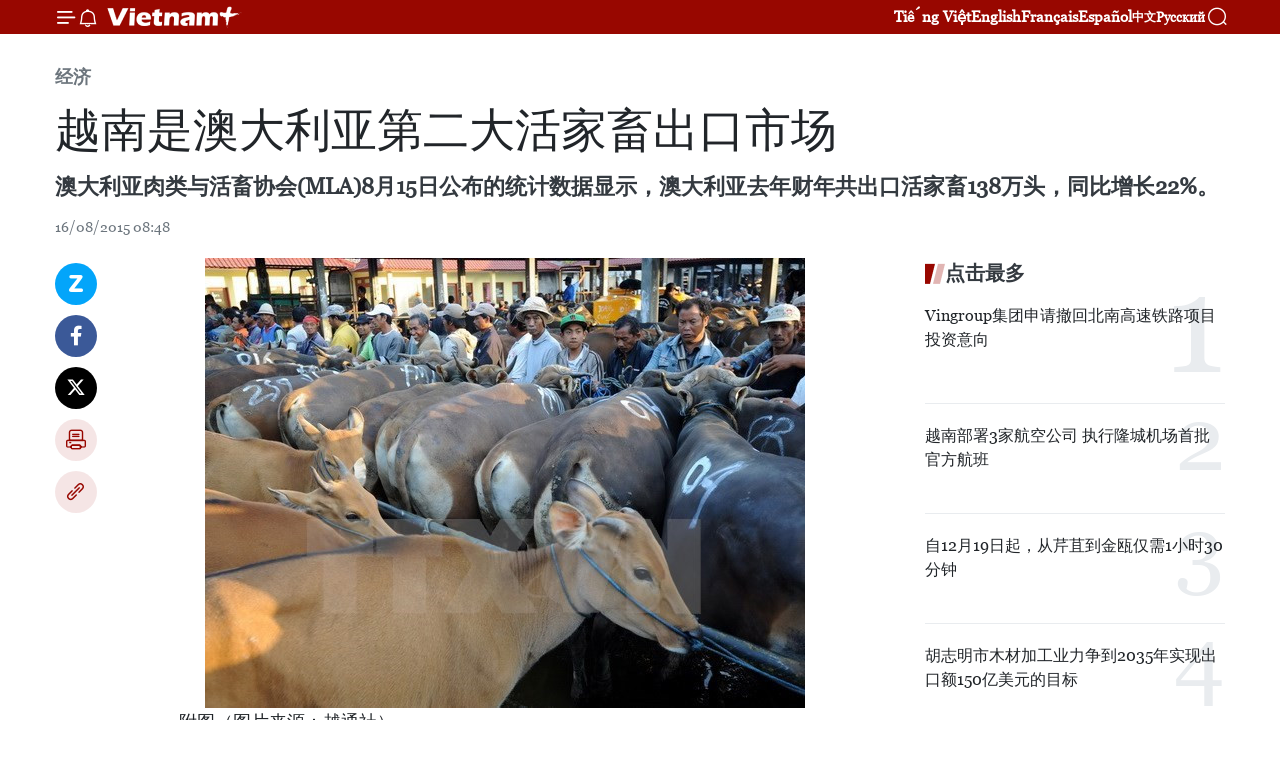

--- FILE ---
content_type: text/html;charset=utf-8
request_url: https://zh.vietnamplus.vn/article-post38473.vnp
body_size: 21026
content:
<!DOCTYPE html> <html lang="zh" class="cn"> <head> <title>越南是澳大利亚第二大活家畜出口市场 | Vietnam+ (VietnamPlus)</title> <meta name="description" content="澳大利亚肉类与活畜协会(MLA)8月15日公布的统计数据显示，澳大利亚去年财年共出口活家畜138万头，同比增长22%。"/> <meta name="keywords" content="越南，澳大利亚，活家畜，出口"/> <meta name="news_keywords" content="越南，澳大利亚，活家畜，出口"/> <meta http-equiv="Content-Type" content="text/html; charset=utf-8" /> <meta http-equiv="X-UA-Compatible" content="IE=edge"/> <meta http-equiv="refresh" content="1800" /> <meta name="revisit-after" content="1 days" /> <meta name="viewport" content="width=device-width, initial-scale=1"> <meta http-equiv="content-language" content="vi" /> <meta name="format-detection" content="telephone=no"/> <meta name="format-detection" content="address=no"/> <meta name="apple-mobile-web-app-capable" content="yes"> <meta name="apple-mobile-web-app-status-bar-style" content="black"> <meta name="apple-mobile-web-app-title" content="Vietnam+ (VietnamPlus)"/> <meta name="referrer" content="no-referrer-when-downgrade"/> <link rel="shortcut icon" href="https://media.vietnamplus.vn/assets/web/styles/img/favicon.ico" type="image/x-icon" /> <link rel="preconnect" href="https://media.vietnamplus.vn"/> <link rel="dns-prefetch" href="https://media.vietnamplus.vn"/> <link rel="preconnect" href="//www.google-analytics.com" /> <link rel="preconnect" href="//www.googletagmanager.com" /> <link rel="preconnect" href="//stc.za.zaloapp.com" /> <link rel="preconnect" href="//fonts.googleapis.com" /> <link rel="preconnect" href="//pagead2.googlesyndication.com"/> <link rel="preconnect" href="//tpc.googlesyndication.com"/> <link rel="preconnect" href="//securepubads.g.doubleclick.net"/> <link rel="preconnect" href="//accounts.google.com"/> <link rel="preconnect" href="//adservice.google.com"/> <link rel="preconnect" href="//adservice.google.com.vn"/> <link rel="preconnect" href="//www.googletagservices.com"/> <link rel="preconnect" href="//partner.googleadservices.com"/> <link rel="preconnect" href="//tpc.googlesyndication.com"/> <link rel="preconnect" href="//za.zdn.vn"/> <link rel="preconnect" href="//sp.zalo.me"/> <link rel="preconnect" href="//connect.facebook.net"/> <link rel="preconnect" href="//www.facebook.com"/> <link rel="dns-prefetch" href="//www.google-analytics.com" /> <link rel="dns-prefetch" href="//www.googletagmanager.com" /> <link rel="dns-prefetch" href="//stc.za.zaloapp.com" /> <link rel="dns-prefetch" href="//fonts.googleapis.com" /> <link rel="dns-prefetch" href="//pagead2.googlesyndication.com"/> <link rel="dns-prefetch" href="//tpc.googlesyndication.com"/> <link rel="dns-prefetch" href="//securepubads.g.doubleclick.net"/> <link rel="dns-prefetch" href="//accounts.google.com"/> <link rel="dns-prefetch" href="//adservice.google.com"/> <link rel="dns-prefetch" href="//adservice.google.com.vn"/> <link rel="dns-prefetch" href="//www.googletagservices.com"/> <link rel="dns-prefetch" href="//partner.googleadservices.com"/> <link rel="dns-prefetch" href="//tpc.googlesyndication.com"/> <link rel="dns-prefetch" href="//za.zdn.vn"/> <link rel="dns-prefetch" href="//sp.zalo.me"/> <link rel="dns-prefetch" href="//connect.facebook.net"/> <link rel="dns-prefetch" href="//www.facebook.com"/> <link rel="dns-prefetch" href="//graph.facebook.com"/> <link rel="dns-prefetch" href="//static.xx.fbcdn.net"/> <link rel="dns-prefetch" href="//staticxx.facebook.com"/> <script> var cmsConfig = { domainDesktop: 'https://zh.vietnamplus.vn', domainMobile: 'https://zh.vietnamplus.vn', domainApi: 'https://zh-api.vietnamplus.vn', domainStatic: 'https://media.vietnamplus.vn', domainLog: 'https://zh-log.vietnamplus.vn', googleAnalytics: 'G\-6R6V6RSN83', siteId: 0, pageType: 1, objectId: 38473, adsZone: 367, allowAds: true, adsLazy: true, antiAdblock: true, }; if (window.location.protocol !== 'https:' && window.location.hostname.indexOf('vietnamplus.vn') !== -1) { window.location = 'https://' + window.location.hostname + window.location.pathname + window.location.hash; } var USER_AGENT=window.navigator&&(window.navigator.userAgent||window.navigator.vendor)||window.opera||"",IS_MOBILE=/Android|webOS|iPhone|iPod|BlackBerry|Windows Phone|IEMobile|Mobile Safari|Opera Mini/i.test(USER_AGENT),IS_REDIRECT=!1;function setCookie(e,o,i){var n=new Date,i=(n.setTime(n.getTime()+24*i*60*60*1e3),"expires="+n.toUTCString());document.cookie=e+"="+o+"; "+i+";path=/;"}function getCookie(e){var o=document.cookie.indexOf(e+"="),i=o+e.length+1;return!o&&e!==document.cookie.substring(0,e.length)||-1===o?null:(-1===(e=document.cookie.indexOf(";",i))&&(e=document.cookie.length),unescape(document.cookie.substring(i,e)))}IS_MOBILE&&getCookie("isDesktop")&&(setCookie("isDesktop",1,-1),window.location=window.location.pathname.replace(".amp", ".vnp")+window.location.search,IS_REDIRECT=!0); </script> <script> if(USER_AGENT && USER_AGENT.indexOf("facebot") <= 0 && USER_AGENT.indexOf("facebookexternalhit") <= 0) { var query = ''; var hash = ''; if (window.location.search) query = window.location.search; if (window.location.hash) hash = window.location.hash; var canonicalUrl = 'https://zh.vietnamplus.vn/article-post38473.vnp' + query + hash ; var curUrl = decodeURIComponent(window.location.href); if(!location.port && canonicalUrl.startsWith("http") && curUrl != canonicalUrl){ window.location.replace(canonicalUrl); } } </script> <meta property="fb:pages" content="120834779440" /> <meta property="fb:app_id" content="1960985707489919" /> <meta name="author" content="Vietnam+ (VietnamPlus)" /> <meta name="copyright" content="Copyright © 2026 by Vietnam+ (VietnamPlus)" /> <meta name="RATING" content="GENERAL" /> <meta name="GENERATOR" content="Vietnam+ (VietnamPlus)" /> <meta content="Vietnam+ (VietnamPlus)" itemprop="sourceOrganization" name="source"/> <meta content="news" itemprop="genre" name="medium"/> <meta name="robots" content="noarchive, max-image-preview:large, index, follow" /> <meta name="GOOGLEBOT" content="noarchive, max-image-preview:large, index, follow" /> <link rel="canonical" href="https://zh.vietnamplus.vn/article-post38473.vnp" /> <meta property="og:site_name" content="Vietnam+ (VietnamPlus)"/> <meta property="og:rich_attachment" content="true"/> <meta property="og:type" content="article"/> <meta property="og:url" content="https://zh.vietnamplus.vn/article-post38473.vnp"/> <meta property="og:image" content="https://mediazh.vietnamplus.vn/images/d64b6dba57756e92a2c312b3d69010b76f8e36b1d85f9714f3972ed116ddc436c232f85733ef95812604f97b643f4ade054385bbe9fbb8aecb7d5471ffc740b86088d2cb28356d19c6af834d7b6e746b/gia_suc_song.jpg.webp"/> <meta property="og:image:width" content="1200"/> <meta property="og:image:height" content="630"/> <meta property="og:title" content="越南是澳大利亚第二大活家畜出口市场"/> <meta property="og:description" content="澳大利亚肉类与活畜协会(MLA)8月15日公布的统计数据显示，澳大利亚去年财年共出口活家畜138万头，同比增长22%。"/> <meta name="twitter:card" value="summary"/> <meta name="twitter:url" content="https://zh.vietnamplus.vn/article-post38473.vnp"/> <meta name="twitter:title" content="越南是澳大利亚第二大活家畜出口市场"/> <meta name="twitter:description" content="澳大利亚肉类与活畜协会(MLA)8月15日公布的统计数据显示，澳大利亚去年财年共出口活家畜138万头，同比增长22%。"/> <meta name="twitter:image" content="https://mediazh.vietnamplus.vn/images/d64b6dba57756e92a2c312b3d69010b76f8e36b1d85f9714f3972ed116ddc436c232f85733ef95812604f97b643f4ade054385bbe9fbb8aecb7d5471ffc740b86088d2cb28356d19c6af834d7b6e746b/gia_suc_song.jpg.webp"/> <meta name="twitter:site" content="@Vietnam+ (VietnamPlus)"/> <meta name="twitter:creator" content="@Vietnam+ (VietnamPlus)"/> <meta property="article:publisher" content="https://www.facebook.com/VietnamPlus" /> <meta property="article:tag" content="越南，澳大利亚，活家畜，出口"/> <meta property="article:section" content="经济" /> <meta property="article:published_time" content="2015-08-16T15:48:15+0700"/> <meta property="article:modified_time" content="2015-08-16T15:48:15+0700"/> <script type="application/ld+json"> { "@context": "http://schema.org", "@type": "Organization", "name": "Vietnam+ (VietnamPlus)", "url": "https://zh.vietnamplus.vn", "logo": "https://media.vietnamplus.vn/assets/web/styles/img/logo.png", "foundingDate": "2008", "founders": [ { "@type": "Person", "name": "Thông tấn xã Việt Nam (TTXVN)" } ], "address": [ { "@type": "PostalAddress", "streetAddress": "Số 05 Lý Thường Kiệt - Hà Nội - Việt Nam", "addressLocality": "Hà Nội City", "addressRegion": "Northeast", "postalCode": "100000", "addressCountry": "VNM" } ], "contactPoint": [ { "@type": "ContactPoint", "telephone": "+84-243-941-1349", "contactType": "customer service" }, { "@type": "ContactPoint", "telephone": "+84-243-941-1348", "contactType": "customer service" } ], "sameAs": [ "https://www.facebook.com/VietnamPlus", "https://www.tiktok.com/@vietnamplus", "https://twitter.com/vietnamplus", "https://www.youtube.com/c/BaoVietnamPlus" ] } </script> <script type="application/ld+json"> { "@context" : "https://schema.org", "@type" : "WebSite", "name": "Vietnam+ (VietnamPlus)", "url": "https://zh.vietnamplus.vn", "alternateName" : "Báo điện tử VIETNAMPLUS, Cơ quan của Thông tấn xã Việt Nam (TTXVN)", "potentialAction": { "@type": "SearchAction", "target": { "@type": "EntryPoint", "urlTemplate": "https://zh.vietnamplus.vn/search/?q={search_term_string}" }, "query-input": "required name=search_term_string" } } </script> <script type="application/ld+json"> { "@context":"http://schema.org", "@type":"BreadcrumbList", "itemListElement":[ { "@type":"ListItem", "position":1, "item":{ "@id":"https://zh.vietnamplus.vn/business/", "name":"经济" } } ] } </script> <script type="application/ld+json"> { "@context": "http://schema.org", "@type": "NewsArticle", "mainEntityOfPage":{ "@type":"WebPage", "@id":"https://zh.vietnamplus.vn/article-post38473.vnp" }, "headline": "越南是澳大利亚第二大活家畜出口市场", "description": "澳大利亚肉类与活畜协会(MLA)8月15日公布的统计数据显示，澳大利亚去年财年共出口活家畜138万头，同比增长22%。", "image": { "@type": "ImageObject", "url": "https://mediazh.vietnamplus.vn/images/d64b6dba57756e92a2c312b3d69010b76f8e36b1d85f9714f3972ed116ddc436c232f85733ef95812604f97b643f4ade054385bbe9fbb8aecb7d5471ffc740b86088d2cb28356d19c6af834d7b6e746b/gia_suc_song.jpg.webp", "width" : 1200, "height" : 675 }, "datePublished": "2015-08-16T15:48:15+0700", "dateModified": "2015-08-16T15:48:15+0700", "author": { "@type": "Person", "name": "" }, "publisher": { "@type": "Organization", "name": "Vietnam+ (VietnamPlus)", "logo": { "@type": "ImageObject", "url": "https://media.vietnamplus.vn/assets/web/styles/img/logo.png" } } } </script> <link rel="preload" href="https://media.vietnamplus.vn/assets/web/styles/css/main.min-1.0.14.css" as="style"> <link rel="preload" href="https://media.vietnamplus.vn/assets/web/js/main.min-1.0.33.js" as="script"> <link rel="preload" href="https://media.vietnamplus.vn/assets/web/js/detail.min-1.0.15.js" as="script"> <link rel="preload" href="https://common.mcms.one/assets/styles/css/vietnamplus-1.0.0.css" as="style"> <link rel="stylesheet" href="https://common.mcms.one/assets/styles/css/vietnamplus-1.0.0.css"> <link id="cms-style" rel="stylesheet" href="https://media.vietnamplus.vn/assets/web/styles/css/main.min-1.0.14.css"> <script type="text/javascript"> var _metaOgUrl = 'https://zh.vietnamplus.vn/article-post38473.vnp'; var page_title = document.title; var tracked_url = window.location.pathname + window.location.search + window.location.hash; var cate_path = 'business'; if (cate_path.length > 0) { tracked_url = "/" + cate_path + tracked_url; } </script> <script async="" src="https://www.googletagmanager.com/gtag/js?id=G-6R6V6RSN83"></script> <script> window.dataLayer = window.dataLayer || []; function gtag(){dataLayer.push(arguments);} gtag('js', new Date()); gtag('config', 'G-6R6V6RSN83', {page_path: tracked_url}); </script> <script>window.dataLayer = window.dataLayer || [];dataLayer.push({'pageCategory': '/business'});</script> <script> window.dataLayer = window.dataLayer || []; dataLayer.push({ 'event': 'Pageview', 'articleId': '38473', 'articleTitle': '越南是澳大利亚第二大活家畜出口市场', 'articleCategory': '经济', 'articleAlowAds': true, 'articleType': 'detail', 'articleTags': '越南，澳大利亚，活家畜，出口', 'articlePublishDate': '2015-08-16T15:48:15+0700', 'articleThumbnail': 'https://mediazh.vietnamplus.vn/images/d64b6dba57756e92a2c312b3d69010b76f8e36b1d85f9714f3972ed116ddc436c232f85733ef95812604f97b643f4ade054385bbe9fbb8aecb7d5471ffc740b86088d2cb28356d19c6af834d7b6e746b/gia_suc_song.jpg.webp', 'articleShortUrl': 'https://zh.vietnamplus.vn/article-post38473.vnp', 'articleFullUrl': 'https://zh.vietnamplus.vn/article-post38473.vnp', }); </script> <script type='text/javascript'> gtag('event', 'article_page',{ 'articleId': '38473', 'articleTitle': '越南是澳大利亚第二大活家畜出口市场', 'articleCategory': '经济', 'articleAlowAds': true, 'articleType': 'detail', 'articleTags': '越南，澳大利亚，活家畜，出口', 'articlePublishDate': '2015-08-16T15:48:15+0700', 'articleThumbnail': 'https://mediazh.vietnamplus.vn/images/d64b6dba57756e92a2c312b3d69010b76f8e36b1d85f9714f3972ed116ddc436c232f85733ef95812604f97b643f4ade054385bbe9fbb8aecb7d5471ffc740b86088d2cb28356d19c6af834d7b6e746b/gia_suc_song.jpg.webp', 'articleShortUrl': 'https://zh.vietnamplus.vn/article-post38473.vnp', 'articleFullUrl': 'https://zh.vietnamplus.vn/article-post38473.vnp', }); </script> <script>(function(w,d,s,l,i){w[l]=w[l]||[];w[l].push({'gtm.start': new Date().getTime(),event:'gtm.js'});var f=d.getElementsByTagName(s)[0], j=d.createElement(s),dl=l!='dataLayer'?'&l='+l:'';j.async=true;j.src= 'https://www.googletagmanager.com/gtm.js?id='+i+dl;f.parentNode.insertBefore(j,f); })(window,document,'script','dataLayer','GTM-5WM58F3N');</script> <script type="text/javascript"> !function(){"use strict";function e(e){var t=!(arguments.length>1&&void 0!==arguments[1])||arguments[1],c=document.createElement("script");c.src=e,t?c.type="module":(c.async=!0,c.type="text/javascript",c.setAttribute("nomodule",""));var n=document.getElementsByTagName("script")[0];n.parentNode.insertBefore(c,n)}!function(t,c){!function(t,c,n){var a,o,r;n.accountId=c,null!==(a=t.marfeel)&&void 0!==a||(t.marfeel={}),null!==(o=(r=t.marfeel).cmd)&&void 0!==o||(r.cmd=[]),t.marfeel.config=n;var i="https://sdk.mrf.io/statics";e("".concat(i,"/marfeel-sdk.js?id=").concat(c),!0),e("".concat(i,"/marfeel-sdk.es5.js?id=").concat(c),!1)}(t,c,arguments.length>2&&void 0!==arguments[2]?arguments[2]:{})}(window,2272,{} )}(); </script> <script async src="https://sp.zalo.me/plugins/sdk.js"></script> </head> <body class="detail-page"> <div id="sdaWeb_SdaMasthead" class="rennab rennab-top" data-platform="1" data-position="Web_SdaMasthead"> </div> <header class=" site-header"> <div class="sticky"> <div class="container"> <i class="ic-menu"></i> <i class="ic-bell"></i> <div id="header-news" class="pick-news hidden" data-source="header-latest-news"></div> <a class="small-logo" href="/" title="Vietnam+ (VietnamPlus)">Vietnam+ (VietnamPlus)</a> <ul class="menu"> <li> <a href="https://www.vietnamplus.vn" title="Tiếng Việt" target="_blank">Tiếng Việt</a> </li> <li> <a href="https://en.vietnamplus.vn" title="English" target="_blank" rel="nofollow">English</a> </li> <li> <a href="https://fr.vietnamplus.vn" title="Français" target="_blank" rel="nofollow">Français</a> </li> <li> <a href="https://es.vietnamplus.vn" title="Español" target="_blank" rel="nofollow">Español</a> </li> <li> <a href="https://zh.vietnamplus.vn" title="中文" target="_blank" rel="nofollow">中文</a> </li> <li> <a href="https://ru.vietnamplus.vn" title="Русский" target="_blank" rel="nofollow">Русский</a> </li> </ul> <div class="search-wrapper"> <i class="ic-search"></i> <input type="text" class="search txtsearch" placeholder="关键词"> </div> </div> </div> </header> <div class="site-body"> <div id="sdaWeb_SdaBackground" class="rennab " data-platform="1" data-position="Web_SdaBackground"> </div> <div class="container"> <div class="breadcrumb breadcrumb-detail"> <h2 class="main"> <a href="https://zh.vietnamplus.vn/business/" title="经济" class="active">经济</a> </h2> </div> <div id="sdaWeb_SdaTop" class="rennab " data-platform="1" data-position="Web_SdaTop"> </div> <div class="article"> <h1 class="article__title cms-title "> 越南是澳大利亚第二大活家畜出口市场 </h1> <div class="article__sapo cms-desc"> 澳大利亚肉类与活畜协会(MLA)8月15日公布的统计数据显示，澳大利亚去年财年共出口活家畜138万头，同比增长22%。 </div> <div id="sdaWeb_SdaArticleAfterSapo" class="rennab " data-platform="1" data-position="Web_SdaArticleAfterSapo"> </div> <div class="article__meta"> <time class="time" datetime="2015-08-16T15:48:15+0700" data-time="1439714895" data-friendly="false">2015年08月16日星期日 15:48</time> <meta class="cms-date" itemprop="datePublished" content="2015-08-16T15:48:15+0700"> </div> <div class="col"> <div class="main-col content-col"> <div class="article__body zce-content-body cms-body" itemprop="articleBody"> <div class="social-pin sticky article__social"> <a href="javascript:void(0);" class="zl zalo-share-button" title="Zalo" data-href="https://zh.vietnamplus.vn/article-post38473.vnp" data-oaid="4486284411240520426" data-layout="1" data-color="blue" data-customize="true">Zalo</a> <a href="javascript:void(0);" class="item fb" data-href="https://zh.vietnamplus.vn/article-post38473.vnp" data-rel="facebook" title="Facebook">Facebook</a> <a href="javascript:void(0);" class="item tw" data-href="https://zh.vietnamplus.vn/article-post38473.vnp" data-rel="twitter" title="Twitter">Twitter</a> <a href="javascript:void(0);" class="bookmark sendbookmark hidden" onclick="ME.sendBookmark(this, 38473);" data-id="38473" title="收藏">收藏</a> <a href="javascript:void(0);" class="print sendprint" title="Print" data-href="/print-38473.html">打印</a> <a href="javascript:void(0);" class="item link" data-href="https://zh.vietnamplus.vn/article-post38473.vnp" data-rel="copy" title="Copy link">Copy link</a> </div> <div class="article-photo"> <a href="/Uploaded_ZH/BTV1/2015_08_16/gia_suc_song.jpg" rel="nofollow" target="_blank"><img alt="越南是澳大利亚第二大活家畜出口市场 ảnh 1" src="[data-uri]" class="lazyload cms-photo" data-large-src="https://mediazh.vietnamplus.vn/images/0270f1f1e01d9af365452aa5421fef27db06cbfd71a80715373ba507f043fc6b1052d50d9ada2877e4a5d051b06791009f5c13d47391b74f947e199cb8dbbaa9/gia_suc_song.jpg" data-src="https://mediazh.vietnamplus.vn/images/96ffd5bee16f5c3e10e13684daa7101a4606f37fd265277ea607512b69d8640aeb8a4f9d33a5f3ab9387fb6ac360144aa1705c19c960b833736a6fb4e307ef27/gia_suc_song.jpg" title="越南是澳大利亚第二大活家畜出口市场 ảnh 1"></a>&nbsp;附图（图片来源：越通社）
</div>
<p>越通社驻澳大利亚悉尼记者援引澳大利亚肉类与活畜协会(MLA)8月15日公布的统计数据显示，澳大利亚去年财年共出口活家畜138万头，同比增长22%。</p>
<div class="sda_middle"> <div id="sdaWeb_SdaArticleMiddle" class="rennab fyi" data-platform="1" data-position="Web_SdaArticleMiddle"> </div>
</div>
<p>统计数据显示，澳大利亚活家畜出口创汇14亿澳元（约10.4亿美元），同比增长29%。印尼继续是澳大利亚活家畜的主要出口市场，出口量达近74.62头，增长20%。</p>
<p>越南是澳大利亚第二大活家畜出口市场，活家畜进口量为30.95万多头，增长136%。而其他国家市场的进口量均下降。中国从澳大利亚进口的活家畜数量下降15%，仅为79517头。</p>
<p>统计数据显示，澳大利亚活肥羊出口量达近220万头，增长9%，出口额达2.44亿澳元（约1.81亿美元），增长32%。中东市场是澳大利亚肥羊的主要出口市场，占97%。（完）</p> <div class="article__source"> <div class="source"> <span class="name">越通社</span> </div> </div> <div id="sdaWeb_SdaArticleAfterBody" class="rennab " data-platform="1" data-position="Web_SdaArticleAfterBody"> </div> </div> <div class="article__tag"> <a class="active" href="https://zh.vietnamplus.vn/tag.vnp?q=越南，澳大利亚，活家畜，出口" title="越南，澳大利亚，活家畜，出口">#越南，澳大利亚，活家畜，出口</a> <a class="link" href="https://zh.vietnamplus.vn/region/rg/396.vnp" title="澳大利亚"><i class="ic-location"></i> 澳大利亚</a> <a class="link" href="https://zh.vietnamplus.vn/region/rg/620.vnp" title="越南"><i class="ic-location"></i> 越南</a> </div> <div id="sdaWeb_SdaArticleAfterTag" class="rennab " data-platform="1" data-position="Web_SdaArticleAfterTag"> </div> <div class="wrap-social"> <div class="social-pin article__social"> <a href="javascript:void(0);" class="zl zalo-share-button" title="Zalo" data-href="https://zh.vietnamplus.vn/article-post38473.vnp" data-oaid="4486284411240520426" data-layout="1" data-color="blue" data-customize="true">Zalo</a> <a href="javascript:void(0);" class="item fb" data-href="https://zh.vietnamplus.vn/article-post38473.vnp" data-rel="facebook" title="Facebook">Facebook</a> <a href="javascript:void(0);" class="item tw" data-href="https://zh.vietnamplus.vn/article-post38473.vnp" data-rel="twitter" title="Twitter">Twitter</a> <a href="javascript:void(0);" class="bookmark sendbookmark hidden" onclick="ME.sendBookmark(this, 38473);" data-id="38473" title="收藏">收藏</a> <a href="javascript:void(0);" class="print sendprint" title="Print" data-href="/print-38473.html">打印</a> <a href="javascript:void(0);" class="item link" data-href="https://zh.vietnamplus.vn/article-post38473.vnp" data-rel="copy" title="Copy link">Copy link</a> </div> <a href="https://news.google.com/publications/CAAqBwgKMN-18wowlLWFAw?hl=vi&gl=VN&ceid=VN%3Avi" class="google-news" target="_blank" title="Google News">关注 VietnamPlus</a> </div> <div id="sdaWeb_SdaArticleAfterBody1" class="rennab " data-platform="1" data-position="Web_SdaArticleAfterBody1"> </div> <div id="sdaWeb_SdaArticleAfterBody2" class="rennab " data-platform="1" data-position="Web_SdaArticleAfterBody2"> </div> <div class="timeline secondary"> <h3 class="box-heading"> <a href="https://zh.vietnamplus.vn/business/" title="经济" class="title"> 更多 </a> </h3> <div class="box-content content-list" data-source="recommendation-367"> <article class="story" data-id="255066"> <figure class="story__thumb"> <a class="cms-link" href="https://zh.vietnamplus.vn/article-post255066.vnp" title="1月14日上午越南国内金条价格上涨90万越盾"> <img class="lazyload" src="[data-uri]" data-src="https://mediazh.vietnamplus.vn/images/114c11e0af5e0a56e0a6008cc6bedb3ec1cb819ca01e5bcc5fc74d6d32a90b0f0ac5e310394fde343be9357b9d363d81809855691508213818d461d698ef1937/vang-mieng-sjc.jpg.webp" data-srcset="https://mediazh.vietnamplus.vn/images/114c11e0af5e0a56e0a6008cc6bedb3ec1cb819ca01e5bcc5fc74d6d32a90b0f0ac5e310394fde343be9357b9d363d81809855691508213818d461d698ef1937/vang-mieng-sjc.jpg.webp 1x, https://mediazh.vietnamplus.vn/images/a4f0c11fa1d98837852af5191533b51bc1cb819ca01e5bcc5fc74d6d32a90b0f0ac5e310394fde343be9357b9d363d81809855691508213818d461d698ef1937/vang-mieng-sjc.jpg.webp 2x" alt="附图 图自越通社"> <noscript><img src="https://mediazh.vietnamplus.vn/images/114c11e0af5e0a56e0a6008cc6bedb3ec1cb819ca01e5bcc5fc74d6d32a90b0f0ac5e310394fde343be9357b9d363d81809855691508213818d461d698ef1937/vang-mieng-sjc.jpg.webp" srcset="https://mediazh.vietnamplus.vn/images/114c11e0af5e0a56e0a6008cc6bedb3ec1cb819ca01e5bcc5fc74d6d32a90b0f0ac5e310394fde343be9357b9d363d81809855691508213818d461d698ef1937/vang-mieng-sjc.jpg.webp 1x, https://mediazh.vietnamplus.vn/images/a4f0c11fa1d98837852af5191533b51bc1cb819ca01e5bcc5fc74d6d32a90b0f0ac5e310394fde343be9357b9d363d81809855691508213818d461d698ef1937/vang-mieng-sjc.jpg.webp 2x" alt="附图 图自越通社" class="image-fallback"></noscript> </a> </figure> <h2 class="story__heading" data-tracking="255066"> <a class=" cms-link" href="https://zh.vietnamplus.vn/article-post255066.vnp" title="1月14日上午越南国内金条价格上涨90万越盾"> 1月14日上午越南国内金条价格上涨90万越盾 </a> </h2> <time class="time" datetime="2026-01-14T09:42:45+0700" data-time="1768358565"> 14/01/2026 09:42 </time> <div class="story__summary story__shorten"> <p>1月14日上午，越南国内金价每两上涨90万越盾，挂牌在1.629亿越盾。</p> </div> </article> <article class="story" data-id="255064"> <figure class="story__thumb"> <a class="cms-link" href="https://zh.vietnamplus.vn/article-post255064.vnp" title="今日汇率：1月14日越南市场美元价格上涨 人民币价格涨跌互现"> <img class="lazyload" src="[data-uri]" data-src="https://mediazh.vietnamplus.vn/images/114c11e0af5e0a56e0a6008cc6bedb3e24a3a17793a2d72f8d5bc694a8aca24d53421c42b83283c2874f53c45468906b9a1418355a2b3f7bdbb6d4468e12f5c7/ty-gia-151225.jpg.webp" data-srcset="https://mediazh.vietnamplus.vn/images/114c11e0af5e0a56e0a6008cc6bedb3e24a3a17793a2d72f8d5bc694a8aca24d53421c42b83283c2874f53c45468906b9a1418355a2b3f7bdbb6d4468e12f5c7/ty-gia-151225.jpg.webp 1x, https://mediazh.vietnamplus.vn/images/a4f0c11fa1d98837852af5191533b51b24a3a17793a2d72f8d5bc694a8aca24d53421c42b83283c2874f53c45468906b9a1418355a2b3f7bdbb6d4468e12f5c7/ty-gia-151225.jpg.webp 2x" alt="附图 图自越通社"> <noscript><img src="https://mediazh.vietnamplus.vn/images/114c11e0af5e0a56e0a6008cc6bedb3e24a3a17793a2d72f8d5bc694a8aca24d53421c42b83283c2874f53c45468906b9a1418355a2b3f7bdbb6d4468e12f5c7/ty-gia-151225.jpg.webp" srcset="https://mediazh.vietnamplus.vn/images/114c11e0af5e0a56e0a6008cc6bedb3e24a3a17793a2d72f8d5bc694a8aca24d53421c42b83283c2874f53c45468906b9a1418355a2b3f7bdbb6d4468e12f5c7/ty-gia-151225.jpg.webp 1x, https://mediazh.vietnamplus.vn/images/a4f0c11fa1d98837852af5191533b51b24a3a17793a2d72f8d5bc694a8aca24d53421c42b83283c2874f53c45468906b9a1418355a2b3f7bdbb6d4468e12f5c7/ty-gia-151225.jpg.webp 2x" alt="附图 图自越通社" class="image-fallback"></noscript> </a> </figure> <h2 class="story__heading" data-tracking="255064"> <a class=" cms-link" href="https://zh.vietnamplus.vn/article-post255064.vnp" title="今日汇率：1月14日越南市场美元价格上涨 人民币价格涨跌互现"> 今日汇率：1月14日越南市场美元价格上涨 人民币价格涨跌互现 </a> </h2> <time class="time" datetime="2026-01-14T09:36:25+0700" data-time="1768358185"> 14/01/2026 09:36 </time> <div class="story__summary story__shorten"> <p>1月14日，越南国内各家商业银行的美元价格小幅上涨，人民币价格涨跌互现。</p> </div> </article> <article class="story" data-id="255060"> <figure class="story__thumb"> <a class="cms-link" href="https://zh.vietnamplus.vn/article-post255060.vnp" title="越南与印度双边贸易额创历史新高"> <img class="lazyload" src="[data-uri]" data-src="https://mediazh.vietnamplus.vn/images/[base64]/140632-hai-phong-teu-thu-2-trieu-thong-qua-cang-hai-phong-trong-nam-2025.jpg.webp" data-srcset="https://mediazh.vietnamplus.vn/images/[base64]/140632-hai-phong-teu-thu-2-trieu-thong-qua-cang-hai-phong-trong-nam-2025.jpg.webp 1x, https://mediazh.vietnamplus.vn/images/[base64]/140632-hai-phong-teu-thu-2-trieu-thong-qua-cang-hai-phong-trong-nam-2025.jpg.webp 2x" alt="2025年越南与印度双边贸易额达164.6亿美元，创历史新高。图自越通社"> <noscript><img src="https://mediazh.vietnamplus.vn/images/[base64]/140632-hai-phong-teu-thu-2-trieu-thong-qua-cang-hai-phong-trong-nam-2025.jpg.webp" srcset="https://mediazh.vietnamplus.vn/images/[base64]/140632-hai-phong-teu-thu-2-trieu-thong-qua-cang-hai-phong-trong-nam-2025.jpg.webp 1x, https://mediazh.vietnamplus.vn/images/[base64]/140632-hai-phong-teu-thu-2-trieu-thong-qua-cang-hai-phong-trong-nam-2025.jpg.webp 2x" alt="2025年越南与印度双边贸易额达164.6亿美元，创历史新高。图自越通社" class="image-fallback"></noscript> </a> </figure> <h2 class="story__heading" data-tracking="255060"> <a class=" cms-link" href="https://zh.vietnamplus.vn/article-post255060.vnp" title="越南与印度双边贸易额创历史新高"> 越南与印度双边贸易额创历史新高 </a> </h2> <time class="time" datetime="2026-01-14T08:51:49+0700" data-time="1768355509"> 14/01/2026 08:51 </time> <div class="story__summary story__shorten"> <p>越南工贸部1月13日称，据越南海关局数据，2025年越南与印度双边贸易额达164.6亿美元，比2024年增长10.5%，创历史新高。其中，越南对印度出口103亿美元，增长14.2%；自印度进口61亿美元，增长4.9%。</p> </div> </article> <article class="story" data-id="255023"> <figure class="story__thumb"> <a class="cms-link" href="https://zh.vietnamplus.vn/article-post255023.vnp" title="越南工业生产保持增长势头"> <img class="lazyload" src="[data-uri]" data-src="https://mediazh.vietnamplus.vn/images/a1ac926228b315f11a89d21ccee51197672d6ca21d251945936afb4e433dbf4dd71c044191b7ec08860b7f0570dffc39/1.jpg.webp" data-srcset="https://mediazh.vietnamplus.vn/images/a1ac926228b315f11a89d21ccee51197672d6ca21d251945936afb4e433dbf4dd71c044191b7ec08860b7f0570dffc39/1.jpg.webp 1x, https://mediazh.vietnamplus.vn/images/540fb9ae416927b01b7a6315486bb2db672d6ca21d251945936afb4e433dbf4dd71c044191b7ec08860b7f0570dffc39/1.jpg.webp 2x" alt="胡志明市辅助工业展览会。图自越通社"> <noscript><img src="https://mediazh.vietnamplus.vn/images/a1ac926228b315f11a89d21ccee51197672d6ca21d251945936afb4e433dbf4dd71c044191b7ec08860b7f0570dffc39/1.jpg.webp" srcset="https://mediazh.vietnamplus.vn/images/a1ac926228b315f11a89d21ccee51197672d6ca21d251945936afb4e433dbf4dd71c044191b7ec08860b7f0570dffc39/1.jpg.webp 1x, https://mediazh.vietnamplus.vn/images/540fb9ae416927b01b7a6315486bb2db672d6ca21d251945936afb4e433dbf4dd71c044191b7ec08860b7f0570dffc39/1.jpg.webp 2x" alt="胡志明市辅助工业展览会。图自越通社" class="image-fallback"></noscript> </a> </figure> <h2 class="story__heading" data-tracking="255023"> <a class=" cms-link" href="https://zh.vietnamplus.vn/article-post255023.vnp" title="越南工业生产保持增长势头"> 越南工业生产保持增长势头 </a> </h2> <time class="time" datetime="2026-01-14T03:03:30+0700" data-time="1768334610"> 14/01/2026 03:03 </time> <div class="story__summary story__shorten"> <p>尽管2026年被普遍认为仍充满挑战与不确定性，但越南多家工业企业通过及早规划和主动应对，继续保持增长信心，并设定较高发展目标。</p> </div> </article> <article class="story" data-id="255027"> <figure class="story__thumb"> <a class="cms-link" href="https://zh.vietnamplus.vn/article-post255027.vnp" title="欧洲商会：商业信心指数创七年来新高"> <img class="lazyload" src="[data-uri]" data-src="https://mediazh.vietnamplus.vn/images/a1ac926228b315f11a89d21ccee51197e7f86e20538e912519fc6152343107044d377715667e8efa1df905e6ab417e02809855691508213818d461d698ef1937/dn-phap-150724.jpg.webp" data-srcset="https://mediazh.vietnamplus.vn/images/a1ac926228b315f11a89d21ccee51197e7f86e20538e912519fc6152343107044d377715667e8efa1df905e6ab417e02809855691508213818d461d698ef1937/dn-phap-150724.jpg.webp 1x, https://mediazh.vietnamplus.vn/images/540fb9ae416927b01b7a6315486bb2dbe7f86e20538e912519fc6152343107044d377715667e8efa1df905e6ab417e02809855691508213818d461d698ef1937/dn-phap-150724.jpg.webp 2x" alt="欧洲商会：商业信心指数创七年来新高。图自越通社"> <noscript><img src="https://mediazh.vietnamplus.vn/images/a1ac926228b315f11a89d21ccee51197e7f86e20538e912519fc6152343107044d377715667e8efa1df905e6ab417e02809855691508213818d461d698ef1937/dn-phap-150724.jpg.webp" srcset="https://mediazh.vietnamplus.vn/images/a1ac926228b315f11a89d21ccee51197e7f86e20538e912519fc6152343107044d377715667e8efa1df905e6ab417e02809855691508213818d461d698ef1937/dn-phap-150724.jpg.webp 1x, https://mediazh.vietnamplus.vn/images/540fb9ae416927b01b7a6315486bb2dbe7f86e20538e912519fc6152343107044d377715667e8efa1df905e6ab417e02809855691508213818d461d698ef1937/dn-phap-150724.jpg.webp 2x" alt="欧洲商会：商业信心指数创七年来新高。图自越通社" class="image-fallback"></noscript> </a> </figure> <h2 class="story__heading" data-tracking="255027"> <a class=" cms-link" href="https://zh.vietnamplus.vn/article-post255027.vnp" title="欧洲商会：商业信心指数创七年来新高"> 欧洲商会：商业信心指数创七年来新高 </a> </h2> <time class="time" datetime="2026-01-14T01:21:22+0700" data-time="1768328482"> 14/01/2026 01:21 </time> <div class="story__summary story__shorten"> <p>越南欧洲商会公布的2025年第四季度商业信心指数达80点，创七年来新高，显示欧洲企业对越南市场的信心持续而稳健地恢复。多数受访企业认为当前经营状况良好，并对2026年及中期发展前景持高度乐观态度。</p> </div> </article> <div id="sdaWeb_SdaNative1" class="rennab " data-platform="1" data-position="Web_SdaNative1"> </div> <article class="story" data-id="255046"> <figure class="story__thumb"> <a class="cms-link" href="https://zh.vietnamplus.vn/article-post255046.vnp" title="越南——亚洲吸引外资“公式”的典型范例"> <img class="lazyload" src="[data-uri]" data-src="https://mediazh.vietnamplus.vn/images/[base64]/uuid74987c89-3a79-41c5-8b9b-10f58b68dc2acode001library1type1mode1loctruecaptrue.jpg.webp" data-srcset="https://mediazh.vietnamplus.vn/images/[base64]/uuid74987c89-3a79-41c5-8b9b-10f58b68dc2acode001library1type1mode1loctruecaptrue.jpg.webp 1x, https://mediazh.vietnamplus.vn/images/[base64]/uuid74987c89-3a79-41c5-8b9b-10f58b68dc2acode001library1type1mode1loctruecaptrue.jpg.webp 2x" alt="凭借诸多优势，越南有机会更深入地参与全球技术价值链。图自越通社"> <noscript><img src="https://mediazh.vietnamplus.vn/images/[base64]/uuid74987c89-3a79-41c5-8b9b-10f58b68dc2acode001library1type1mode1loctruecaptrue.jpg.webp" srcset="https://mediazh.vietnamplus.vn/images/[base64]/uuid74987c89-3a79-41c5-8b9b-10f58b68dc2acode001library1type1mode1loctruecaptrue.jpg.webp 1x, https://mediazh.vietnamplus.vn/images/[base64]/uuid74987c89-3a79-41c5-8b9b-10f58b68dc2acode001library1type1mode1loctruecaptrue.jpg.webp 2x" alt="凭借诸多优势，越南有机会更深入地参与全球技术价值链。图自越通社" class="image-fallback"></noscript> </a> </figure> <h2 class="story__heading" data-tracking="255046"> <a class=" cms-link" href="https://zh.vietnamplus.vn/article-post255046.vnp" title="越南——亚洲吸引外资“公式”的典型范例"> 越南——亚洲吸引外资“公式”的典型范例 </a> </h2> <time class="time" datetime="2026-01-13T18:05:06+0700" data-time="1768302306"> 13/01/2026 18:05 </time> <div class="story__summary story__shorten"> <p>英国外国直接投资专业资讯网站 fdiintelligence.com于1月12日刊文分析为何包括越南在内的许多亚洲经济体能够有效利用外国直接投资（FDI）推动经济增长，而其他国家却难以将这些资本流入转化为可持续发展的动力。</p> </div> </article> <article class="story" data-id="255043"> <figure class="story__thumb"> <a class="cms-link" href="https://zh.vietnamplus.vn/article-post255043.vnp" title="金瓯省吸引约50亿美元投资建设城市与交通基础设施"> <img class="lazyload" src="[data-uri]" data-src="https://mediazh.vietnamplus.vn/images/[base64]/vna-potal-ca-mau-ky-ket-hop-tac-chien-luoc-thu-hut-khoang-5-ty-usd-dau-tu-vao-ha-tang-giao-thong-do-thi-8527012.jpg.webp" data-srcset="https://mediazh.vietnamplus.vn/images/[base64]/vna-potal-ca-mau-ky-ket-hop-tac-chien-luoc-thu-hut-khoang-5-ty-usd-dau-tu-vao-ha-tang-giao-thong-do-thi-8527012.jpg.webp 1x, https://mediazh.vietnamplus.vn/images/[base64]/vna-potal-ca-mau-ky-ket-hop-tac-chien-luoc-thu-hut-khoang-5-ty-usd-dau-tu-vao-ha-tang-giao-thong-do-thi-8527012.jpg.webp 2x" alt="签署仪式现场。图自越通社"> <noscript><img src="https://mediazh.vietnamplus.vn/images/[base64]/vna-potal-ca-mau-ky-ket-hop-tac-chien-luoc-thu-hut-khoang-5-ty-usd-dau-tu-vao-ha-tang-giao-thong-do-thi-8527012.jpg.webp" srcset="https://mediazh.vietnamplus.vn/images/[base64]/vna-potal-ca-mau-ky-ket-hop-tac-chien-luoc-thu-hut-khoang-5-ty-usd-dau-tu-vao-ha-tang-giao-thong-do-thi-8527012.jpg.webp 1x, https://mediazh.vietnamplus.vn/images/[base64]/vna-potal-ca-mau-ky-ket-hop-tac-chien-luoc-thu-hut-khoang-5-ty-usd-dau-tu-vao-ha-tang-giao-thong-do-thi-8527012.jpg.webp 2x" alt="签署仪式现场。图自越通社" class="image-fallback"></noscript> </a> </figure> <h2 class="story__heading" data-tracking="255043"> <a class=" cms-link" href="https://zh.vietnamplus.vn/article-post255043.vnp" title="金瓯省吸引约50亿美元投资建设城市与交通基础设施"> 金瓯省吸引约50亿美元投资建设城市与交通基础设施 </a> </h2> <time class="time" datetime="2026-01-13T16:48:45+0700" data-time="1768297725"> 13/01/2026 16:48 </time> <div class="story__summary story__shorten"> <p>1月13日上午，金瓯省人民委员会与太平洋建设集团举行战略合作备忘录签署仪式，为未来五年内吸引约50亿美元投资于城市和交通基础设施发展开辟前景。</p> </div> </article> <article class="story" data-id="255041"> <figure class="story__thumb"> <a class="cms-link" href="https://zh.vietnamplus.vn/article-post255041.vnp" title="越南在多极化贸易秩序中构建韧性供应链"> <img class="lazyload" src="[data-uri]" data-src="https://mediazh.vietnamplus.vn/images/0d52f41f58cca3e115d3bd58062ca06c2376d8d7f0baf40135d64bb68405703304d044cb78edecf3a5e03dd280170e1c523f12b7b18415f5f6e3ec2a01751e47/xuat-khau-131024-1.jpg.webp" data-srcset="https://mediazh.vietnamplus.vn/images/0d52f41f58cca3e115d3bd58062ca06c2376d8d7f0baf40135d64bb68405703304d044cb78edecf3a5e03dd280170e1c523f12b7b18415f5f6e3ec2a01751e47/xuat-khau-131024-1.jpg.webp 1x, https://mediazh.vietnamplus.vn/images/da1c6aa42c738a549885eb571485a05d2376d8d7f0baf40135d64bb68405703304d044cb78edecf3a5e03dd280170e1c523f12b7b18415f5f6e3ec2a01751e47/xuat-khau-131024-1.jpg.webp 2x" alt="明富海鲜集团的出口虾加工线。图自越通社"> <noscript><img src="https://mediazh.vietnamplus.vn/images/0d52f41f58cca3e115d3bd58062ca06c2376d8d7f0baf40135d64bb68405703304d044cb78edecf3a5e03dd280170e1c523f12b7b18415f5f6e3ec2a01751e47/xuat-khau-131024-1.jpg.webp" srcset="https://mediazh.vietnamplus.vn/images/0d52f41f58cca3e115d3bd58062ca06c2376d8d7f0baf40135d64bb68405703304d044cb78edecf3a5e03dd280170e1c523f12b7b18415f5f6e3ec2a01751e47/xuat-khau-131024-1.jpg.webp 1x, https://mediazh.vietnamplus.vn/images/da1c6aa42c738a549885eb571485a05d2376d8d7f0baf40135d64bb68405703304d044cb78edecf3a5e03dd280170e1c523f12b7b18415f5f6e3ec2a01751e47/xuat-khau-131024-1.jpg.webp 2x" alt="明富海鲜集团的出口虾加工线。图自越通社" class="image-fallback"></noscript> </a> </figure> <h2 class="story__heading" data-tracking="255041"> <a class=" cms-link" href="https://zh.vietnamplus.vn/article-post255041.vnp" title="越南在多极化贸易秩序中构建韧性供应链"> 越南在多极化贸易秩序中构建韧性供应链 </a> </h2> <time class="time" datetime="2026-01-13T16:45:49+0700" data-time="1768297549"> 13/01/2026 16:45 </time> <div class="story__summary story__shorten"> <p>随着全球贸易日益碎片化与多极化，越南凭借政府可靠的政策执行与央行审慎的宏观管理，正持续巩固其作为可持续生产与出口中心的地位。</p> </div> </article> <article class="story" data-id="255038"> <figure class="story__thumb"> <a class="cms-link" href="https://zh.vietnamplus.vn/article-post255038.vnp" title="岘港市深化与中国物流合作"> <img class="lazyload" src="[data-uri]" data-src="https://mediazh.vietnamplus.vn/images/[base64]/vna-potal-da-nang-thuc-day-hop-tac-logistics-voi-doanh-nghiep-trung-quoc-8527293.jpg.webp" data-srcset="https://mediazh.vietnamplus.vn/images/[base64]/vna-potal-da-nang-thuc-day-hop-tac-logistics-voi-doanh-nghiep-trung-quoc-8527293.jpg.webp 1x, https://mediazh.vietnamplus.vn/images/[base64]/vna-potal-da-nang-thuc-day-hop-tac-logistics-voi-doanh-nghiep-trung-quoc-8527293.jpg.webp 2x" alt="中国企业代表发表讲话 图自越通社"> <noscript><img src="https://mediazh.vietnamplus.vn/images/[base64]/vna-potal-da-nang-thuc-day-hop-tac-logistics-voi-doanh-nghiep-trung-quoc-8527293.jpg.webp" srcset="https://mediazh.vietnamplus.vn/images/[base64]/vna-potal-da-nang-thuc-day-hop-tac-logistics-voi-doanh-nghiep-trung-quoc-8527293.jpg.webp 1x, https://mediazh.vietnamplus.vn/images/[base64]/vna-potal-da-nang-thuc-day-hop-tac-logistics-voi-doanh-nghiep-trung-quoc-8527293.jpg.webp 2x" alt="中国企业代表发表讲话 图自越通社" class="image-fallback"></noscript> </a> </figure> <h2 class="story__heading" data-tracking="255038"> <a class=" cms-link" href="https://zh.vietnamplus.vn/article-post255038.vnp" title="岘港市深化与中国物流合作"> 岘港市深化与中国物流合作 </a> </h2> <time class="time" datetime="2026-01-13T16:18:41+0700" data-time="1768295921"> 13/01/2026 16:18 </time> <div class="story__summary story__shorten"> <p>岘港市13日举办与中国企业界的专项对接交流活动，旨在拓展双方在科技创新、现代物流与供应链等领域的务实合作成果。此次活动由岘港市科学与技术厅创新创业支持中心联合越南国家创新中心、国家创新创业支持中心共同主办。</p> </div> </article> <article class="story" data-id="255031"> <figure class="story__thumb"> <a class="cms-link" href="https://zh.vietnamplus.vn/article-post255031.vnp" title="越中经贸合作日益紧密 贸易互补不断增强"> <img class="lazyload" src="[data-uri]" data-src="https://mediazh.vietnamplus.vn/images/a1ac926228b315f11a89d21ccee51197521654dbd80ece1cd275389226e70baaef41fcf0b99bbe473470f98060b2fba7/hoa-qua.jpg.webp" data-srcset="https://mediazh.vietnamplus.vn/images/a1ac926228b315f11a89d21ccee51197521654dbd80ece1cd275389226e70baaef41fcf0b99bbe473470f98060b2fba7/hoa-qua.jpg.webp 1x, https://mediazh.vietnamplus.vn/images/540fb9ae416927b01b7a6315486bb2db521654dbd80ece1cd275389226e70baaef41fcf0b99bbe473470f98060b2fba7/hoa-qua.jpg.webp 2x" alt="在中国友宜关口岸地区出售多种越南水果。图自越通社"> <noscript><img src="https://mediazh.vietnamplus.vn/images/a1ac926228b315f11a89d21ccee51197521654dbd80ece1cd275389226e70baaef41fcf0b99bbe473470f98060b2fba7/hoa-qua.jpg.webp" srcset="https://mediazh.vietnamplus.vn/images/a1ac926228b315f11a89d21ccee51197521654dbd80ece1cd275389226e70baaef41fcf0b99bbe473470f98060b2fba7/hoa-qua.jpg.webp 1x, https://mediazh.vietnamplus.vn/images/540fb9ae416927b01b7a6315486bb2db521654dbd80ece1cd275389226e70baaef41fcf0b99bbe473470f98060b2fba7/hoa-qua.jpg.webp 2x" alt="在中国友宜关口岸地区出售多种越南水果。图自越通社" class="image-fallback"></noscript> </a> </figure> <h2 class="story__heading" data-tracking="255031"> <a class=" cms-link" href="https://zh.vietnamplus.vn/article-post255031.vnp" title="越中经贸合作日益紧密 贸易互补不断增强"> 越中经贸合作日益紧密 贸易互补不断增强 </a> </h2> <time class="time" datetime="2026-01-13T15:07:24+0700" data-time="1768291644"> 13/01/2026 15:07 </time> <div class="story__summary story__shorten"> <p>中国商务部国际贸易经济合作研究院学术委员会副主任张建平在接受越通社记者采访时表示，近年来越中经贸关系持续巩固，已成为中国与东盟合作的重要支柱之一。2024年，中越双边贸易额突破2600亿美元，在中国对外经贸关系中处于罕见高位。</p> </div> </article> <article class="story" data-id="255021"> <figure class="story__thumb"> <a class="cms-link" href="https://zh.vietnamplus.vn/article-post255021.vnp" title="越南今日汇率：美元价格持平，人民币小福上涨"> <img class="lazyload" src="[data-uri]" data-src="https://mediazh.vietnamplus.vn/images/0d52f41f58cca3e115d3bd58062ca06c16517661b4bbc2b89b411b13c6c76af2d71c044191b7ec08860b7f0570dffc39/usd.jpg.webp" data-srcset="https://mediazh.vietnamplus.vn/images/0d52f41f58cca3e115d3bd58062ca06c16517661b4bbc2b89b411b13c6c76af2d71c044191b7ec08860b7f0570dffc39/usd.jpg.webp 1x, https://mediazh.vietnamplus.vn/images/da1c6aa42c738a549885eb571485a05d16517661b4bbc2b89b411b13c6c76af2d71c044191b7ec08860b7f0570dffc39/usd.jpg.webp 2x" alt="附图 图自越通社"> <noscript><img src="https://mediazh.vietnamplus.vn/images/0d52f41f58cca3e115d3bd58062ca06c16517661b4bbc2b89b411b13c6c76af2d71c044191b7ec08860b7f0570dffc39/usd.jpg.webp" srcset="https://mediazh.vietnamplus.vn/images/0d52f41f58cca3e115d3bd58062ca06c16517661b4bbc2b89b411b13c6c76af2d71c044191b7ec08860b7f0570dffc39/usd.jpg.webp 1x, https://mediazh.vietnamplus.vn/images/da1c6aa42c738a549885eb571485a05d16517661b4bbc2b89b411b13c6c76af2d71c044191b7ec08860b7f0570dffc39/usd.jpg.webp 2x" alt="附图 图自越通社" class="image-fallback"></noscript> </a> </figure> <h2 class="story__heading" data-tracking="255021"> <a class=" cms-link" href="https://zh.vietnamplus.vn/article-post255021.vnp" title="越南今日汇率：美元价格持平，人民币小福上涨"> 越南今日汇率：美元价格持平，人民币小福上涨 </a> </h2> <time class="time" datetime="2026-01-13T11:01:02+0700" data-time="1768276862"> 13/01/2026 11:01 </time> <div class="story__summary story__shorten"> <p>今日（1月13日），越盾（VND）兑美元（USD）汇率在各大银行保持平稳，越盾兑人民币（NDT）汇率出现小幅波动。</p> </div> </article> <article class="story" data-id="255018"> <figure class="story__thumb"> <a class="cms-link" href="https://zh.vietnamplus.vn/article-post255018.vnp" title="1月13日上午越南国内市场金条价格保持稳定"> <img class="lazyload" src="[data-uri]" data-src="https://mediazh.vietnamplus.vn/images/0d52f41f58cca3e115d3bd58062ca06c609de181a0507ca6906f6bd7ef2153f6aea2ba9a5d626baadbcbeb1853e0fb3b/vang.png.webp" data-srcset="https://mediazh.vietnamplus.vn/images/0d52f41f58cca3e115d3bd58062ca06c609de181a0507ca6906f6bd7ef2153f6aea2ba9a5d626baadbcbeb1853e0fb3b/vang.png.webp 1x, https://mediazh.vietnamplus.vn/images/da1c6aa42c738a549885eb571485a05d609de181a0507ca6906f6bd7ef2153f6aea2ba9a5d626baadbcbeb1853e0fb3b/vang.png.webp 2x" alt="附图 图自越通社"> <noscript><img src="https://mediazh.vietnamplus.vn/images/0d52f41f58cca3e115d3bd58062ca06c609de181a0507ca6906f6bd7ef2153f6aea2ba9a5d626baadbcbeb1853e0fb3b/vang.png.webp" srcset="https://mediazh.vietnamplus.vn/images/0d52f41f58cca3e115d3bd58062ca06c609de181a0507ca6906f6bd7ef2153f6aea2ba9a5d626baadbcbeb1853e0fb3b/vang.png.webp 1x, https://mediazh.vietnamplus.vn/images/da1c6aa42c738a549885eb571485a05d609de181a0507ca6906f6bd7ef2153f6aea2ba9a5d626baadbcbeb1853e0fb3b/vang.png.webp 2x" alt="附图 图自越通社" class="image-fallback"></noscript> </a> </figure> <h2 class="story__heading" data-tracking="255018"> <a class=" cms-link" href="https://zh.vietnamplus.vn/article-post255018.vnp" title="1月13日上午越南国内市场金条价格保持稳定"> 1月13日上午越南国内市场金条价格保持稳定 </a> </h2> <time class="time" datetime="2026-01-13T10:54:50+0700" data-time="1768276490"> 13/01/2026 10:54 </time> <div class="story__summary story__shorten"> <p>1月13日上午，越南国内黄金价格普遍为每两（37.5克）1620万越盾，与昨日收盘价持平。</p> </div> </article> <article class="story" data-id="255014"> <figure class="story__thumb"> <a class="cms-link" href="https://zh.vietnamplus.vn/article-post255014.vnp" title="国际专家对岘港国际金融中心发展前景充满期待"> <img class="lazyload" src="[data-uri]" data-src="https://mediazh.vietnamplus.vn/images/[base64]/chuyen-gia-quoc-te-tin-tuong-su-phat-trien-ben-vung-cua-ifc-da-nang-1201-1.jpg.webp" data-srcset="https://mediazh.vietnamplus.vn/images/[base64]/chuyen-gia-quoc-te-tin-tuong-su-phat-trien-ben-vung-cua-ifc-da-nang-1201-1.jpg.webp 1x, https://mediazh.vietnamplus.vn/images/[base64]/chuyen-gia-quoc-te-tin-tuong-su-phat-trien-ben-vung-cua-ifc-da-nang-1201-1.jpg.webp 2x" alt="岘港IFC管理机构总部的基础设施和办公用房已完成建设。图自越通社"> <noscript><img src="https://mediazh.vietnamplus.vn/images/[base64]/chuyen-gia-quoc-te-tin-tuong-su-phat-trien-ben-vung-cua-ifc-da-nang-1201-1.jpg.webp" srcset="https://mediazh.vietnamplus.vn/images/[base64]/chuyen-gia-quoc-te-tin-tuong-su-phat-trien-ben-vung-cua-ifc-da-nang-1201-1.jpg.webp 1x, https://mediazh.vietnamplus.vn/images/[base64]/chuyen-gia-quoc-te-tin-tuong-su-phat-trien-ben-vung-cua-ifc-da-nang-1201-1.jpg.webp 2x" alt="岘港IFC管理机构总部的基础设施和办公用房已完成建设。图自越通社" class="image-fallback"></noscript> </a> </figure> <h2 class="story__heading" data-tracking="255014"> <a class=" cms-link" href="https://zh.vietnamplus.vn/article-post255014.vnp" title="国际专家对岘港国际金融中心发展前景充满期待"> 国际专家对岘港国际金融中心发展前景充满期待 </a> </h2> <time class="time" datetime="2026-01-13T10:25:52+0700" data-time="1768274752"> 13/01/2026 10:25 </time> <div class="story__summary story__shorten"> <p>越南岘港国际金融中心（岘港 IFC）已正式揭牌并投入运营，国际专家认为，凭借其独特优势，岘港 IFC 有望实现可持续发展，助力提升越南在区域和国际金融版图中的地位，并为岘港市打造新的发展动力。</p> </div> </article> <article class="story" data-id="255010"> <figure class="story__thumb"> <a class="cms-link" href="https://zh.vietnamplus.vn/article-post255010.vnp" title="创新驱动增长转型 为越南高质量发展蓄势赋能"> <img class="lazyload" src="[data-uri]" data-src="https://mediazh.vietnamplus.vn/images/6ca074f0efd2ebae00b1cc4e36427193364f809648af1bec317910170aed8034aea2ba9a5d626baadbcbeb1853e0fb3b/tit.png.webp" data-srcset="https://mediazh.vietnamplus.vn/images/6ca074f0efd2ebae00b1cc4e36427193364f809648af1bec317910170aed8034aea2ba9a5d626baadbcbeb1853e0fb3b/tit.png.webp 1x, https://mediazh.vietnamplus.vn/images/f3effa3496b3f263aaf49d27349f2ae3364f809648af1bec317910170aed8034aea2ba9a5d626baadbcbeb1853e0fb3b/tit.png.webp 2x" alt="具备高质量人力资源，才能发展科技，创造新发展动力。图为：胡志明市理工大学微芯片与高频系统实验室的教师与学生。（图：thanhnien.vn）"> <noscript><img src="https://mediazh.vietnamplus.vn/images/6ca074f0efd2ebae00b1cc4e36427193364f809648af1bec317910170aed8034aea2ba9a5d626baadbcbeb1853e0fb3b/tit.png.webp" srcset="https://mediazh.vietnamplus.vn/images/6ca074f0efd2ebae00b1cc4e36427193364f809648af1bec317910170aed8034aea2ba9a5d626baadbcbeb1853e0fb3b/tit.png.webp 1x, https://mediazh.vietnamplus.vn/images/f3effa3496b3f263aaf49d27349f2ae3364f809648af1bec317910170aed8034aea2ba9a5d626baadbcbeb1853e0fb3b/tit.png.webp 2x" alt="具备高质量人力资源，才能发展科技，创造新发展动力。图为：胡志明市理工大学微芯片与高频系统实验室的教师与学生。（图：thanhnien.vn）" class="image-fallback"></noscript> </a> </figure> <h2 class="story__heading" data-tracking="255010"> <a class=" cms-link" href="https://zh.vietnamplus.vn/article-post255010.vnp" title="创新驱动增长转型 为越南高质量发展蓄势赋能"> 创新驱动增长转型 为越南高质量发展蓄势赋能 </a> </h2> <time class="time" datetime="2026-01-13T09:46:34+0700" data-time="1768272394"> 13/01/2026 09:46 </time> <div class="story__summary story__shorten"> <p>在迈入新时代、朝着到2045年建成高收入发达国家目标迈进的关键阶段，越南要实现经济持续快速增长，特别是推动增长水平向两位数跃升，转变经济增长模式已成为迫切而现实的课题。</p> </div> </article> <article class="story" data-id="255007"> <figure class="story__thumb"> <a class="cms-link" href="https://zh.vietnamplus.vn/article-post255007.vnp" title="永隆省与日本爱媛县加强经济可持续合作"> <img class="lazyload" src="[data-uri]" data-src="https://mediazh.vietnamplus.vn/images/[base64]/vna-potal-ubnd-tinh-vinh-long-ky-ket-ban-ghi-nho-hop-tac-voi-chinh-quyen-tinh-ehime-nhat-ban-8525950.jpg.webp" data-srcset="https://mediazh.vietnamplus.vn/images/[base64]/vna-potal-ubnd-tinh-vinh-long-ky-ket-ban-ghi-nho-hop-tac-voi-chinh-quyen-tinh-ehime-nhat-ban-8525950.jpg.webp 1x, https://mediazh.vietnamplus.vn/images/[base64]/vna-potal-ubnd-tinh-vinh-long-ky-ket-ban-ghi-nho-hop-tac-voi-chinh-quyen-tinh-ehime-nhat-ban-8525950.jpg.webp 2x" alt="永隆省人民委员会与日本爱媛县政府举行了合作备忘录签署仪式。图自越通社"> <noscript><img src="https://mediazh.vietnamplus.vn/images/[base64]/vna-potal-ubnd-tinh-vinh-long-ky-ket-ban-ghi-nho-hop-tac-voi-chinh-quyen-tinh-ehime-nhat-ban-8525950.jpg.webp" srcset="https://mediazh.vietnamplus.vn/images/[base64]/vna-potal-ubnd-tinh-vinh-long-ky-ket-ban-ghi-nho-hop-tac-voi-chinh-quyen-tinh-ehime-nhat-ban-8525950.jpg.webp 1x, https://mediazh.vietnamplus.vn/images/[base64]/vna-potal-ubnd-tinh-vinh-long-ky-ket-ban-ghi-nho-hop-tac-voi-chinh-quyen-tinh-ehime-nhat-ban-8525950.jpg.webp 2x" alt="永隆省人民委员会与日本爱媛县政府举行了合作备忘录签署仪式。图自越通社" class="image-fallback"></noscript> </a> </figure> <h2 class="story__heading" data-tracking="255007"> <a class=" cms-link" href="https://zh.vietnamplus.vn/article-post255007.vnp" title="永隆省与日本爱媛县加强经济可持续合作"> 永隆省与日本爱媛县加强经济可持续合作 </a> </h2> <time class="time" datetime="2026-01-13T09:28:20+0700" data-time="1768271300"> 13/01/2026 09:28 </time> <div class="story__summary story__shorten"> <p>1月12日下午，越南永隆省人民委员会与日本爱媛县政府举行合作备忘录签署仪式，旨在进一步加强地方间经济可持续合作。</p> </div> </article> <article class="story" data-id="254953"> <figure class="story__thumb"> <a class="cms-link" href="https://zh.vietnamplus.vn/article-post254953.vnp" title="岘港市打造友好目的地 有效开发清真市场"> <img class="lazyload" src="[data-uri]" data-src="https://mediazh.vietnamplus.vn/images/114c11e0af5e0a56e0a6008cc6bedb3ee77e6f96d7a8dd60ba0e70276fe3147bcab4e5c057ef0642a6ddedd6f45c7a1f/image.jpg.webp" data-srcset="https://mediazh.vietnamplus.vn/images/114c11e0af5e0a56e0a6008cc6bedb3ee77e6f96d7a8dd60ba0e70276fe3147bcab4e5c057ef0642a6ddedd6f45c7a1f/image.jpg.webp 1x, https://mediazh.vietnamplus.vn/images/a4f0c11fa1d98837852af5191533b51be77e6f96d7a8dd60ba0e70276fe3147bcab4e5c057ef0642a6ddedd6f45c7a1f/image.jpg.webp 2x" alt="岘港市迎来2026年首批参观世界文化遗产——会安古镇的外国旅游团。图自人民报"> <noscript><img src="https://mediazh.vietnamplus.vn/images/114c11e0af5e0a56e0a6008cc6bedb3ee77e6f96d7a8dd60ba0e70276fe3147bcab4e5c057ef0642a6ddedd6f45c7a1f/image.jpg.webp" srcset="https://mediazh.vietnamplus.vn/images/114c11e0af5e0a56e0a6008cc6bedb3ee77e6f96d7a8dd60ba0e70276fe3147bcab4e5c057ef0642a6ddedd6f45c7a1f/image.jpg.webp 1x, https://mediazh.vietnamplus.vn/images/a4f0c11fa1d98837852af5191533b51be77e6f96d7a8dd60ba0e70276fe3147bcab4e5c057ef0642a6ddedd6f45c7a1f/image.jpg.webp 2x" alt="岘港市迎来2026年首批参观世界文化遗产——会安古镇的外国旅游团。图自人民报" class="image-fallback"></noscript> </a> </figure> <h2 class="story__heading" data-tracking="254953"> <a class=" cms-link" href="https://zh.vietnamplus.vn/article-post254953.vnp" title="岘港市打造友好目的地 有效开发清真市场"> 岘港市打造友好目的地 有效开发清真市场 </a> </h2> <time class="time" datetime="2026-01-13T05:00:00+0700" data-time="1768255200"> 13/01/2026 05:00 </time> <div class="story__summary story__shorten"> <p>在全球清真（Halal）旅游市场强劲增长的背景下，岘港市拥有诸多优势，能够率先把握并深入参与这一潜力巨大的细分市场。</p> </div> </article> <article class="story" data-id="255002"> <figure class="story__thumb"> <a class="cms-link" href="https://zh.vietnamplus.vn/article-post255002.vnp" title="外媒对2026年越南经济增长前景做出评价"> <img class="lazyload" src="[data-uri]" data-src="https://mediazh.vietnamplus.vn/images/0d52f41f58cca3e115d3bd58062ca06cb9ea495f3821f032f445a4152661b300e2d8402c60646641220cc99e01c6781e/cang-bien.jpg.webp" data-srcset="https://mediazh.vietnamplus.vn/images/0d52f41f58cca3e115d3bd58062ca06cb9ea495f3821f032f445a4152661b300e2d8402c60646641220cc99e01c6781e/cang-bien.jpg.webp 1x, https://mediazh.vietnamplus.vn/images/da1c6aa42c738a549885eb571485a05db9ea495f3821f032f445a4152661b300e2d8402c60646641220cc99e01c6781e/cang-bien.jpg.webp 2x" alt="守德市SOWATCO龙平港。图自越通社 "> <noscript><img src="https://mediazh.vietnamplus.vn/images/0d52f41f58cca3e115d3bd58062ca06cb9ea495f3821f032f445a4152661b300e2d8402c60646641220cc99e01c6781e/cang-bien.jpg.webp" srcset="https://mediazh.vietnamplus.vn/images/0d52f41f58cca3e115d3bd58062ca06cb9ea495f3821f032f445a4152661b300e2d8402c60646641220cc99e01c6781e/cang-bien.jpg.webp 1x, https://mediazh.vietnamplus.vn/images/da1c6aa42c738a549885eb571485a05db9ea495f3821f032f445a4152661b300e2d8402c60646641220cc99e01c6781e/cang-bien.jpg.webp 2x" alt="守德市SOWATCO龙平港。图自越通社 " class="image-fallback"></noscript> </a> </figure> <h2 class="story__heading" data-tracking="255002"> <a class=" cms-link" href="https://zh.vietnamplus.vn/article-post255002.vnp" title="外媒对2026年越南经济增长前景做出评价"> 外媒对2026年越南经济增长前景做出评价 </a> </h2> <time class="time" datetime="2026-01-12T22:31:59+0700" data-time="1768231919"> 12/01/2026 22:31 </time> <div class="story__summary story__shorten"> <p>2025年是越南经济增长动力和体制改革方面都出现重要转变的一年。在政治层面，2025年以体制改革和治理能力提升承诺为标志。政府开展精简行政机构和权力下放计划，为提升全国各地工作质效与问责水平做出贡献。</p> </div> </article> <article class="story" data-id="255000"> <figure class="story__thumb"> <a class="cms-link" href="https://zh.vietnamplus.vn/article-post255000.vnp" title="越共十四大：越南经济成就是越南共产党正确领导的有力证明"> <img class="lazyload" src="[data-uri]" data-src="https://mediazh.vietnamplus.vn/images/0d52f41f58cca3e115d3bd58062ca06c1202a3a301851da106ce1bed21093069d71c044191b7ec08860b7f0570dffc39/hcm.jpg.webp" data-srcset="https://mediazh.vietnamplus.vn/images/0d52f41f58cca3e115d3bd58062ca06c1202a3a301851da106ce1bed21093069d71c044191b7ec08860b7f0570dffc39/hcm.jpg.webp 1x, https://mediazh.vietnamplus.vn/images/da1c6aa42c738a549885eb571485a05d1202a3a301851da106ce1bed21093069d71c044191b7ec08860b7f0570dffc39/hcm.jpg.webp 2x" alt="西贡河岸边儿的胡志明市一角。图自越通社"> <noscript><img src="https://mediazh.vietnamplus.vn/images/0d52f41f58cca3e115d3bd58062ca06c1202a3a301851da106ce1bed21093069d71c044191b7ec08860b7f0570dffc39/hcm.jpg.webp" srcset="https://mediazh.vietnamplus.vn/images/0d52f41f58cca3e115d3bd58062ca06c1202a3a301851da106ce1bed21093069d71c044191b7ec08860b7f0570dffc39/hcm.jpg.webp 1x, https://mediazh.vietnamplus.vn/images/da1c6aa42c738a549885eb571485a05d1202a3a301851da106ce1bed21093069d71c044191b7ec08860b7f0570dffc39/hcm.jpg.webp 2x" alt="西贡河岸边儿的胡志明市一角。图自越通社" class="image-fallback"></noscript> </a> </figure> <h2 class="story__heading" data-tracking="255000"> <a class=" cms-link" href="https://zh.vietnamplus.vn/article-post255000.vnp" title="越共十四大：越南经济成就是越南共产党正确领导的有力证明"> 越共十四大：越南经济成就是越南共产党正确领导的有力证明 </a> </h2> <time class="time" datetime="2026-01-12T21:44:38+0700" data-time="1768229078"> 12/01/2026 21:44 </time> <div class="story__summary story__shorten"> <p>回顾过去的发展历程，越南不断奋勇前行，在东南亚经济中担当起一个极为突出的角色。尽管仍存在不少挑战，但越南卓越的发展成就，无疑是越南共产党正确领导的有力证明。</p> </div> </article> <article class="story" data-id="254985"> <figure class="story__thumb"> <a class="cms-link" href="https://zh.vietnamplus.vn/article-post254985.vnp" title="加强欧洲各中心越南企业对接与合作"> <img class="lazyload" src="[data-uri]" data-src="https://mediazh.vietnamplus.vn/images/[base64]/vna-potal-tang-cuong-lien-ket-doanh-nghiep-viet-tai-cac-trung-tam-chau-au-8524548.jpg.webp" data-srcset="https://mediazh.vietnamplus.vn/images/[base64]/vna-potal-tang-cuong-lien-ket-doanh-nghiep-viet-tai-cac-trung-tam-chau-au-8524548.jpg.webp 1x, https://mediazh.vietnamplus.vn/images/[base64]/vna-potal-tang-cuong-lien-ket-doanh-nghiep-viet-tai-cac-trung-tam-chau-au-8524548.jpg.webp 2x" alt="英国越南企业家协会主席阮氏离黎与比利时—越南企业家协会主席阮成荣交换关于加强两会合作的谅解备忘录（MOU）。图自越通社"> <noscript><img src="https://mediazh.vietnamplus.vn/images/[base64]/vna-potal-tang-cuong-lien-ket-doanh-nghiep-viet-tai-cac-trung-tam-chau-au-8524548.jpg.webp" srcset="https://mediazh.vietnamplus.vn/images/[base64]/vna-potal-tang-cuong-lien-ket-doanh-nghiep-viet-tai-cac-trung-tam-chau-au-8524548.jpg.webp 1x, https://mediazh.vietnamplus.vn/images/[base64]/vna-potal-tang-cuong-lien-ket-doanh-nghiep-viet-tai-cac-trung-tam-chau-au-8524548.jpg.webp 2x" alt="英国越南企业家协会主席阮氏离黎与比利时—越南企业家协会主席阮成荣交换关于加强两会合作的谅解备忘录（MOU）。图自越通社" class="image-fallback"></noscript> </a> </figure> <h2 class="story__heading" data-tracking="254985"> <a class=" cms-link" href="https://zh.vietnamplus.vn/article-post254985.vnp" title="加强欧洲各中心越南企业对接与合作"> 加强欧洲各中心越南企业对接与合作 </a> </h2> <time class="time" datetime="2026-01-12T16:34:47+0700" data-time="1768210487"> 12/01/2026 16:34 </time> <div class="story__summary story__shorten"> <p>为推动欧洲越南企业网络发展，英国越南企业与企业家协会（VBUK）与比利时越南商会（VBAB）签署了合作备忘录，旨在拓展欧洲越南企业家之间的对接与协作空间。在1月11日晚于英国伦敦举行的年度盛宴（Gala Dinner）上，两家协会正式公布了该备忘录。</p> </div> </article> <article class="story" data-id="254978"> <figure class="story__thumb"> <a class="cms-link" href="https://zh.vietnamplus.vn/article-post254978.vnp" title="迎接越共十四大：规划建设永昂经济区的工业与物流中心"> <img class="lazyload" src="[data-uri]" data-src="https://mediazh.vietnamplus.vn/images/114c11e0af5e0a56e0a6008cc6bedb3eed9258d2ae066b3fd388bd8b644b0839292870320b8af2acc5313275d6bfeaa0e5dda25bf0369befcda5ca44bb39fc4b/vung-ang-1.jpg.webp" data-srcset="https://mediazh.vietnamplus.vn/images/114c11e0af5e0a56e0a6008cc6bedb3eed9258d2ae066b3fd388bd8b644b0839292870320b8af2acc5313275d6bfeaa0e5dda25bf0369befcda5ca44bb39fc4b/vung-ang-1.jpg.webp 1x, https://mediazh.vietnamplus.vn/images/a4f0c11fa1d98837852af5191533b51bed9258d2ae066b3fd388bd8b644b0839292870320b8af2acc5313275d6bfeaa0e5dda25bf0369befcda5ca44bb39fc4b/vung-ang-1.jpg.webp 2x" alt="永昂港3号码头总投资额超过1万亿越南盾，长度为225米，能够接卸载重吨位达4.5万的船舶，年设计吞吐能力约215万吨。图自越通社"> <noscript><img src="https://mediazh.vietnamplus.vn/images/114c11e0af5e0a56e0a6008cc6bedb3eed9258d2ae066b3fd388bd8b644b0839292870320b8af2acc5313275d6bfeaa0e5dda25bf0369befcda5ca44bb39fc4b/vung-ang-1.jpg.webp" srcset="https://mediazh.vietnamplus.vn/images/114c11e0af5e0a56e0a6008cc6bedb3eed9258d2ae066b3fd388bd8b644b0839292870320b8af2acc5313275d6bfeaa0e5dda25bf0369befcda5ca44bb39fc4b/vung-ang-1.jpg.webp 1x, https://mediazh.vietnamplus.vn/images/a4f0c11fa1d98837852af5191533b51bed9258d2ae066b3fd388bd8b644b0839292870320b8af2acc5313275d6bfeaa0e5dda25bf0369befcda5ca44bb39fc4b/vung-ang-1.jpg.webp 2x" alt="永昂港3号码头总投资额超过1万亿越南盾，长度为225米，能够接卸载重吨位达4.5万的船舶，年设计吞吐能力约215万吨。图自越通社" class="image-fallback"></noscript> </a> </figure> <h2 class="story__heading" data-tracking="254978"> <a class=" cms-link" href="https://zh.vietnamplus.vn/article-post254978.vnp" title="迎接越共十四大：规划建设永昂经济区的工业与物流中心"> 迎接越共十四大：规划建设永昂经济区的工业与物流中心 </a> </h2> <time class="time" datetime="2026-01-12T15:45:28+0700" data-time="1768207528"> 12/01/2026 15:45 </time> <div class="story__summary story__shorten"> <p>越共河静省2025-2030任期代表大会决议确定了基于现代工业、高质量服务和智慧农业的快速、可持续发展目标；以工业为支柱，以永昂经济区为增长动力，并与海洋经济、海港、可再生能源、加工制造、物流业发展相结合。</p> </div> </article> </div> <button type="button" class="more-news control__loadmore" data-page="1" data-zone="367" data-type="zone" data-layout="recommend">下载更多</button> </div> </div> <div class="sub-col sidebar-right"> <div id="sidebar-top-1"> <div id="sdaWeb_SdaRightTop1" class="rennab " data-platform="1" data-position="Web_SdaRightTop1"> </div> <div id="sdaWeb_SdaRightTop2" class="rennab " data-platform="1" data-position="Web_SdaRightTop2"> </div> <div class="most-viewed fyi-position"> <h3 class="box-heading"> <a class="title" href="/mostread.vnp" title="点击最多">点击最多</a> </h3> <div class="box-content" data-source="mostread-news"> <article class="story"> <h2 class="story__heading" data-tracking="254214"> <a class=" cms-link" href="https://zh.vietnamplus.vn/article-post254214.vnp" title="Vingroup集团申请撤回北南高速铁路项目投资意向"> Vingroup集团申请撤回北南高速铁路项目投资意向 </a> </h2> </article> <article class="story"> <h2 class="story__heading" data-tracking="253752"> <a class=" cms-link" href="https://zh.vietnamplus.vn/article-post253752.vnp" title="越南部署3家航空公司 执行隆城机场首批官方航班"> 越南部署3家航空公司 执行隆城机场首批官方航班 </a> </h2> </article> <article class="story"> <h2 class="story__heading" data-tracking="253906"> <a class=" cms-link" href="https://zh.vietnamplus.vn/article-post253906.vnp" title="自12月19日起，从芹苴到金瓯仅需1小时30分钟"> 自12月19日起，从芹苴到金瓯仅需1小时30分钟 </a> </h2> </article> <article class="story"> <h2 class="story__heading" data-tracking="253931"> <a class=" cms-link" href="https://zh.vietnamplus.vn/article-post253931.vnp" title="胡志明市木材加工业力争到2035年实现出口额150亿美元的目标"> 胡志明市木材加工业力争到2035年实现出口额150亿美元的目标 </a> </h2> </article> <article class="story"> <h2 class="story__heading" data-tracking="254524"> <a class=" cms-link" href="https://zh.vietnamplus.vn/article-post254524.vnp" title="越南汽车市场进入新竞争周期"> 越南汽车市场进入新竞争周期 </a> </h2> </article> </div> </div> <div id="sdaWeb_SdaRight1" class="rennab " data-platform="1" data-position="Web_SdaRight1"> </div> <div class="box-infographic fyi-position"> <h3 class="box-heading"> <a class="title" href="https://zh.vietnamplus.vn/infographics/" title=" 图表新闻"> 图表新闻 </a> </h3> <div class="box-content" data-source="zone-box-388"> <article class="story"> <figure class="story__thumb"> <a class="cms-link" href="https://zh.vietnamplus.vn/article-post255004.vnp" title="岘港市越南国际金融中心正式开业"> <img class="lazyload" src="[data-uri]" data-src="https://mediazh.vietnamplus.vn/images/05d33f405cf2473d6604e666df8c231ff8c4d964e756b7ae684912b9a639e2d41f4a74c07996b68768255b451a1db5a5f8e492b255cda347c618aa4883109e8dd0859d6b5999ce2d626249ab0359b867316a30945751280a8de64327afc1b74a/14012026-inte28099l-financial-centre-ava-02.jpg.webp" data-srcset="https://mediazh.vietnamplus.vn/images/05d33f405cf2473d6604e666df8c231ff8c4d964e756b7ae684912b9a639e2d41f4a74c07996b68768255b451a1db5a5f8e492b255cda347c618aa4883109e8dd0859d6b5999ce2d626249ab0359b867316a30945751280a8de64327afc1b74a/14012026-inte28099l-financial-centre-ava-02.jpg.webp 1x, https://mediazh.vietnamplus.vn/images/9d49fd8356ef0b44cec1265b96a96663f8c4d964e756b7ae684912b9a639e2d41f4a74c07996b68768255b451a1db5a5f8e492b255cda347c618aa4883109e8dd0859d6b5999ce2d626249ab0359b867316a30945751280a8de64327afc1b74a/14012026-inte28099l-financial-centre-ava-02.jpg.webp 2x" alt="岘港市越南国际金融中心正式开业"> <noscript><img src="https://mediazh.vietnamplus.vn/images/05d33f405cf2473d6604e666df8c231ff8c4d964e756b7ae684912b9a639e2d41f4a74c07996b68768255b451a1db5a5f8e492b255cda347c618aa4883109e8dd0859d6b5999ce2d626249ab0359b867316a30945751280a8de64327afc1b74a/14012026-inte28099l-financial-centre-ava-02.jpg.webp" srcset="https://mediazh.vietnamplus.vn/images/05d33f405cf2473d6604e666df8c231ff8c4d964e756b7ae684912b9a639e2d41f4a74c07996b68768255b451a1db5a5f8e492b255cda347c618aa4883109e8dd0859d6b5999ce2d626249ab0359b867316a30945751280a8de64327afc1b74a/14012026-inte28099l-financial-centre-ava-02.jpg.webp 1x, https://mediazh.vietnamplus.vn/images/9d49fd8356ef0b44cec1265b96a96663f8c4d964e756b7ae684912b9a639e2d41f4a74c07996b68768255b451a1db5a5f8e492b255cda347c618aa4883109e8dd0859d6b5999ce2d626249ab0359b867316a30945751280a8de64327afc1b74a/14012026-inte28099l-financial-centre-ava-02.jpg.webp 2x" alt="岘港市越南国际金融中心正式开业" class="image-fallback"></noscript> </a> </figure> <h2 class="story__heading" data-tracking="255004"> <a class=" cms-link" href="https://zh.vietnamplus.vn/article-post255004.vnp" title="岘港市越南国际金融中心正式开业"> <i class="ic-infographic"></i> 岘港市越南国际金融中心正式开业 </a> </h2> <time class="time" datetime="2026-01-14T08:00:00+0700" data-time="1768352400"> 14/01/2026 08:00 </time> </article> </div> </div> <div id="sdaWeb_SdaRight2" class="rennab " data-platform="1" data-position="Web_SdaRight2"> </div> <div class="box-podcast fyi-position"> <h3 class="box-heading"> <a class="title" href="https://zh.vietnamplus.vn/podcast/" title=" 播客"> 播客 </a> </h3> <div class="box-content" data-source="zone-box-387"> <article class="story"> <figure class="story__thumb"> <a class="cms-link" href="https://zh.vietnamplus.vn/article-post254785.vnp" title="一周要闻：2025年中越班列发送出口货物达3.7万标箱 创历史新高"> <img class="lazyload" src="[data-uri]" data-src="https://mediazh.vietnamplus.vn/images/c7791dcb50546862cf53b3eed17c7171f61253d2d3a51d3b62ce1abc5c4df95045cf9a40d34397ec68a6c4a88fe8944c/duong-sat.jpg.webp" data-srcset="https://mediazh.vietnamplus.vn/images/c7791dcb50546862cf53b3eed17c7171f61253d2d3a51d3b62ce1abc5c4df95045cf9a40d34397ec68a6c4a88fe8944c/duong-sat.jpg.webp 1x, https://mediazh.vietnamplus.vn/images/f0c9e1c591b5ed0201dcd0bbd3dd5060f61253d2d3a51d3b62ce1abc5c4df95045cf9a40d34397ec68a6c4a88fe8944c/duong-sat.jpg.webp 2x" alt="一周要闻：2025年中越班列发送出口货物达3.7万标箱 创历史新高"> <noscript><img src="https://mediazh.vietnamplus.vn/images/c7791dcb50546862cf53b3eed17c7171f61253d2d3a51d3b62ce1abc5c4df95045cf9a40d34397ec68a6c4a88fe8944c/duong-sat.jpg.webp" srcset="https://mediazh.vietnamplus.vn/images/c7791dcb50546862cf53b3eed17c7171f61253d2d3a51d3b62ce1abc5c4df95045cf9a40d34397ec68a6c4a88fe8944c/duong-sat.jpg.webp 1x, https://mediazh.vietnamplus.vn/images/f0c9e1c591b5ed0201dcd0bbd3dd5060f61253d2d3a51d3b62ce1abc5c4df95045cf9a40d34397ec68a6c4a88fe8944c/duong-sat.jpg.webp 2x" alt="一周要闻：2025年中越班列发送出口货物达3.7万标箱 创历史新高" class="image-fallback"></noscript> </a> </figure> <h2 class="story__heading" data-tracking="254785"> <a class=" cms-link" href="https://zh.vietnamplus.vn/article-post254785.vnp" title="一周要闻：2025年中越班列发送出口货物达3.7万标箱 创历史新高"> 一周要闻：2025年中越班列发送出口货物达3.7万标箱 创历史新高 </a> </h2> <div class="story__meta"> <a class="link cms-link" href="https://zh.vietnamplus.vn/article-post254785.vnp" title="一周要闻：2025年中越班列发送出口货物达3.7万标箱 创历史新高"> 收听 </a> </div> </article> <article class="story"> <figure class="story__thumb"> <a class="cms-link" href="https://zh.vietnamplus.vn/article-post254478.vnp" title="2025年尾声与2026年展望：稳健施政促发展，凝心聚力向未来"> <img class="lazyload" src="[data-uri]" data-src="https://mediazh.vietnamplus.vn/images/[base64]/vna-potal-50-nam-thong-nhat-dat-nuoc-binh-thuan-vuon-minh-doi-moi-7962253.jpg.webp" data-srcset="https://mediazh.vietnamplus.vn/images/[base64]/vna-potal-50-nam-thong-nhat-dat-nuoc-binh-thuan-vuon-minh-doi-moi-7962253.jpg.webp 1x, https://mediazh.vietnamplus.vn/images/[base64]/vna-potal-50-nam-thong-nhat-dat-nuoc-binh-thuan-vuon-minh-doi-moi-7962253.jpg.webp 2x" alt="2025年尾声与2026年展望：稳健施政促发展，凝心聚力向未来"> <noscript><img src="https://mediazh.vietnamplus.vn/images/[base64]/vna-potal-50-nam-thong-nhat-dat-nuoc-binh-thuan-vuon-minh-doi-moi-7962253.jpg.webp" srcset="https://mediazh.vietnamplus.vn/images/[base64]/vna-potal-50-nam-thong-nhat-dat-nuoc-binh-thuan-vuon-minh-doi-moi-7962253.jpg.webp 1x, https://mediazh.vietnamplus.vn/images/[base64]/vna-potal-50-nam-thong-nhat-dat-nuoc-binh-thuan-vuon-minh-doi-moi-7962253.jpg.webp 2x" alt="2025年尾声与2026年展望：稳健施政促发展，凝心聚力向未来" class="image-fallback"></noscript> </a> </figure> <h2 class="story__heading" data-tracking="254478"> <a class=" cms-link" href="https://zh.vietnamplus.vn/article-post254478.vnp" title="2025年尾声与2026年展望：稳健施政促发展，凝心聚力向未来"> 2025年尾声与2026年展望：稳健施政促发展，凝心聚力向未来 </a> </h2> <div class="story__meta"> <a class="link cms-link" href="https://zh.vietnamplus.vn/article-post254478.vnp" title="2025年尾声与2026年展望：稳健施政促发展，凝心聚力向未来"> 收听 </a> </div> </article> <article class="story"> <figure class="story__thumb"> <a class="cms-link" href="https://zh.vietnamplus.vn/article-post254483.vnp" title="一周要闻：第十一届全国爱国竞赛表彰大会圆满成功"> <img class="lazyload" src="[data-uri]" data-src="https://mediazh.vietnamplus.vn/images/[base64]/vna-potal-khai-mac-dai-hoi-thi-dua-yeu-nuoc-toan-quoc-lan-thu-xi-8498644.jpg.webp" data-srcset="https://mediazh.vietnamplus.vn/images/[base64]/vna-potal-khai-mac-dai-hoi-thi-dua-yeu-nuoc-toan-quoc-lan-thu-xi-8498644.jpg.webp 1x, https://mediazh.vietnamplus.vn/images/[base64]/vna-potal-khai-mac-dai-hoi-thi-dua-yeu-nuoc-toan-quoc-lan-thu-xi-8498644.jpg.webp 2x" alt="一周要闻：第十一届全国爱国竞赛表彰大会圆满成功"> <noscript><img src="https://mediazh.vietnamplus.vn/images/[base64]/vna-potal-khai-mac-dai-hoi-thi-dua-yeu-nuoc-toan-quoc-lan-thu-xi-8498644.jpg.webp" srcset="https://mediazh.vietnamplus.vn/images/[base64]/vna-potal-khai-mac-dai-hoi-thi-dua-yeu-nuoc-toan-quoc-lan-thu-xi-8498644.jpg.webp 1x, https://mediazh.vietnamplus.vn/images/[base64]/vna-potal-khai-mac-dai-hoi-thi-dua-yeu-nuoc-toan-quoc-lan-thu-xi-8498644.jpg.webp 2x" alt="一周要闻：第十一届全国爱国竞赛表彰大会圆满成功" class="image-fallback"></noscript> </a> </figure> <h2 class="story__heading" data-tracking="254483"> <a class=" cms-link" href="https://zh.vietnamplus.vn/article-post254483.vnp" title="一周要闻：第十一届全国爱国竞赛表彰大会圆满成功"> 一周要闻：第十一届全国爱国竞赛表彰大会圆满成功 </a> </h2> <div class="story__meta"> <a class="link cms-link" href="https://zh.vietnamplus.vn/article-post254483.vnp" title="一周要闻：第十一届全国爱国竞赛表彰大会圆满成功"> 收听 </a> </div> </article> </div> </div> <div id="sdaWeb_SdaRight3" class="rennab " data-platform="1" data-position="Web_SdaRight3"> </div> </div><div id="sidebar-sticky-1"> <div id="sdaWeb_SdaRightSticky" class="rennab " data-platform="1" data-position="Web_SdaRightSticky"> </div> </div> </div> </div> </div> <div id="sdaWeb_SdaBottom" class="rennab " data-platform="1" data-position="Web_SdaBottom"> </div> </div> </div> <div class="back-to-top"></div> <footer class="site-footer"> <div class="networks"> <div class="swiper"> <div class="swiper-wrapper"> <a class="swiper-slide item" href="https://vnanet.vn/" target="_blank" title="TTXVN" rel="nofollow"> <img src="https://mediazh.vietnamplus.vn/images/103b454ef020fa1d8e50d546fec35e7b34ee4a6292b485c7c6c786656d43436fdd33e9b3f1d69882e05c14df1ce66dcc523f12b7b18415f5f6e3ec2a01751e47/logo-1-ttx-2204.png.webp" alt="TTXVN"/> </a> <a class="swiper-slide item" href="https://vnews.gov.vn/" target="_blank" title="VNews" rel="nofollow"> <img src="https://mediazh.vietnamplus.vn/images/103b454ef020fa1d8e50d546fec35e7b34ee4a6292b485c7c6c786656d43436f9d3cbbb0242909521b32397a867a6ff3aea2ba9a5d626baadbcbeb1853e0fb3b/logo-9-vnews-8133.png.webp" alt="VNews"/> </a> <a class="swiper-slide item" href="https://baotintuc.vn/" target="_blank" title="Tin tức" rel="nofollow"> <img src="https://mediazh.vietnamplus.vn/images/103b454ef020fa1d8e50d546fec35e7b34ee4a6292b485c7c6c786656d43436f2eee502998254586161652b15dcba3fba0942a9a568fc9b0ca3257ded2e32d14/logo-2-tt-8637.png.webp" alt="Tin tức"/> </a> <a class="swiper-slide item" href="https://bnews.vn/" target="_blank" title="BNews" rel="nofollow"> <img src="https://mediazh.vietnamplus.vn/images/103b454ef020fa1d8e50d546fec35e7b34ee4a6292b485c7c6c786656d43436f9fe8c1adec95bf477d9ad5b6c0aa2250ffde09edae4412d860da00673a8d344a/logo-4-bnews-2071.jpg.webp" alt="BNews"/> </a> <a class="swiper-slide item" href="http://bizhub.vn/" target="_blank" title="Bizhub" rel="nofollow"> <img src="https://mediazh.vietnamplus.vn/images/103b454ef020fa1d8e50d546fec35e7b34ee4a6292b485c7c6c786656d43436f1a78851a032949bc59a25438ecee794f00338ac950c5165a918a659a65ff01a5/logo-5-bizhub-8134.png.webp" alt="Bizhub"/> </a> <a class="swiper-slide item" href="https://vietnamnews.vn/" target="_blank" title="VNS" rel="nofollow"> <img src="https://mediazh.vietnamplus.vn/images/103b454ef020fa1d8e50d546fec35e7b34ee4a6292b485c7c6c786656d43436f93f1957aa0708f934d274f485584a3ba523f12b7b18415f5f6e3ec2a01751e47/logo-6-vns-6119.png.webp" alt="VNS"/> </a> <a class="swiper-slide item" href="https://lecourrier.vn/" target="_blank" title="CVN" rel="nofollow"> <img src="https://mediazh.vietnamplus.vn/images/103b454ef020fa1d8e50d546fec35e7b34ee4a6292b485c7c6c786656d43436fc398135807d966ee6d6dfa0eed1f73d0523f12b7b18415f5f6e3ec2a01751e47/logo-7-cvn-8513.png.webp" alt="CVN"/> </a> <a class="swiper-slide item" href="https://dantocmiennui.vn/" target="_blank" title="DTMN" rel="nofollow"> <img src="https://mediazh.vietnamplus.vn/images/103b454ef020fa1d8e50d546fec35e7b34ee4a6292b485c7c6c786656d43436f1825dd55edf20c79dc4eb6b576f8100c70b854b9814510c55d1723551286b6a3/logo-3-dtmn-3738.png.webp" alt="DTMN"/> </a> <a class="swiper-slide item" href="https://vietnam.vnanet.vn/vietnamese/" target="_blank" title="Báo ảnh" rel="nofollow"> <img src="https://mediazh.vietnamplus.vn/images/103b454ef020fa1d8e50d546fec35e7b34ee4a6292b485c7c6c786656d43436f80f0f877d1637058d56d2e32fbc07f47a0942a9a568fc9b0ca3257ded2e32d14/logo-8-ba-9906.png.webp" alt="Báo ảnh"/> </a> <a class="swiper-slide item" href="https://happyvietnam.vnanet.vn/en" target="_blank" title="HappyVN" rel="nofollow"> <img src="https://mediazh.vietnamplus.vn/images/103b454ef020fa1d8e50d546fec35e7bd65e7e89c8126fc98707d581d94bc8088a07950c7070f19e9de14230677be4689a1418355a2b3f7bdbb6d4468e12f5c7/happyvn-5389.png.webp" alt="HappyVN"/> </a> </div> </div> </div> <div class="container"> <div class="content"> <a href="https://zh.vietnamplus.vn" class="logo" title="Vietnam+ (VietnamPlus)">Vietnam+ (VietnamPlus)</a> <p class="upper">主管部门：越南通讯社</p>
<p>网站总编辑：陈进笋</p> </div> <div class="info"> <ul class="menu"> <li> <a href="#" title="知识产权">知识产权</a> </li> <li> <a href="#" title="使用条款">使用条款</a> </li> <li> <a href="/rss.html" title="RSS">RSS</a> </li> <li> <a href="#" title="支持">支持</a> </li> <li> <a href="#" title="语言">语言</a> </li> <li> <a href="/gioi-thieu.vnp" title="VNA">VNA</a> </li> <li> <a href="#" title="新闻服务">新闻服务</a> </li> <li> <a href="#" title="广告">广告</a> </li> <li> <a href="#" title="联系">联系</a> </li> </ul> <p>许可证号：信息与通信部2008年9月11日颁发的1374/GP-BTTTT。</p>
<p>电话：(024) 39411349 - (024) 39411348，传真：(024) 39411348</p>
<p>电子邮件：<a href="mailto:vietnamplus@vnanet.vn" title="Email">vietnamplus@vnanet.vn</a></p>
<p>©版权属于VietnamPlus、越通社。 未经书面同意，禁止任何形式的复制与转载。</p> </div> </div> </footer> <div class="navigation"> <ul class="menu"> <li> <a href="/" class="" title="主页">主页</a> </li> <li> <a class="" href="https://zh.vietnamplus.vn/politics/" title="时政">时政</a> </li> <li> <a class="" href="https://zh.vietnamplus.vn/op-ed/" title="时评">时评</a> </li> <li> <a class="" href="https://zh.vietnamplus.vn/world/" title="国际">国际</a> </li> <li> <a class="active" href="https://zh.vietnamplus.vn/business/" title="经济">经济</a> </li> <li> <a class="" href="https://zh.vietnamplus.vn/social/" title="社会">社会</a> </li> <li> <a class="" href="https://zh.vietnamplus.vn/sports/" title="体育">体育</a> </li> <li> <a class="" href="https://zh.vietnamplus.vn/culture/" title="文化">文化</a> </li> <li> <a class="" href="https://zh.vietnamplus.vn/technology/" title="科技">科技</a> </li> <li> <a class="" href="https://zh.vietnamplus.vn/environment/" title="环保">环保</a> </li> <li> <a class="" href="https://zh.vietnamplus.vn/travel/" title="旅游">旅游</a> </li> <li class="other-subject"> <a href="/multimedia/" title="媒体中心">媒体中心</a> <ul class="sub-menu show"> <a class="" href="https://zh.vietnamplus.vn/mega-story/" title="Mega Story">Mega Story</a> <a class="" href="https://zh.vietnamplus.vn/infographics/" title=" 图表新闻"> 图表新闻</a> <a class="" href="https://zh.vietnamplus.vn/photo/" title=" 图片"> 图片</a> <a class="" href="https://zh.vietnamplus.vn/videos/" title="视频">视频</a> <a class="" href="https://zh.vietnamplus.vn/podcast/" title=" 播客"> 播客</a> </ul> </li> </ul> </div> <script>if(!String.prototype.endsWith){String.prototype.endsWith=function(d){var c=this.length-d.length;return c>=0&&this.lastIndexOf(d)===c}}if(!String.prototype.startsWith){String.prototype.startsWith=function(c,d){d=d||0;return this.indexOf(c,d)===d}}function canUseWebP(){var b=document.createElement("canvas");if(!!(b.getContext&&b.getContext("2d"))){return b.toDataURL("image/webp").indexOf("data:image/webp")==0}return false}function replaceWebPToImage(){if(canUseWebP()){return}var f=document.getElementsByTagName("img");for(i=0;i<f.length;i++){var h=f[i];if(h&&h.src.length>0&&h.src.indexOf("/styles/img")==-1){var e=h.src;var g=h.dataset.src;if(g&&g.length>0&&(g.endsWith(".webp")||g.indexOf(".webp?")>-1)&&e.startsWith("data:image")){h.setAttribute("data-src",g.replace(".webp",""));h.setAttribute("src",g.replace(".webp",""))}else{if((e.endsWith(".webp")||e.indexOf(".webp?")>-1)){h.setAttribute("src",e.replace(".webp",""))}}}}}replaceWebPToImage();</script> <script defer src="https://common.mcms.one/assets/js/web/common.min-0.0.55.js"></script> <script defer src="https://media.vietnamplus.vn/assets/web/js/main.min-1.0.33.js"></script> <script defer src="https://media.vietnamplus.vn/assets/web/js/detail.min-1.0.15.js"></script> <div id="sdaWeb_SdaArticleInpage" class="rennab " data-platform="1" data-position="Web_SdaArticleInpage"> </div> <div id="sdaWeb_SdaArticleVideoPreroll" class="rennab " data-platform="1" data-position="Web_SdaArticleVideoPreroll"> </div> <div class="float-ads hidden" id="floating-left" style="z-index: 999; position: fixed; right: 50%; bottom: 0px; margin-right: 600px;"> <div id="sdaWeb_SdaFloatLeft" class="rennab " data-platform="1" data-position="Web_SdaFloatLeft"> </div> </div> <div class="float-ads hidden" id="floating-right" style="z-index:999;position:fixed; left:50%; bottom:0px; margin-left:600px"> <div id="sdaWeb_SdaFloatRight" class="rennab " data-platform="1" data-position="Web_SdaFloatRight"> </div> </div> <div id="sdaWeb_SdaBalloon" class="rennab " data-platform="1" data-position="Web_SdaBalloon"> </div> </body> </html>